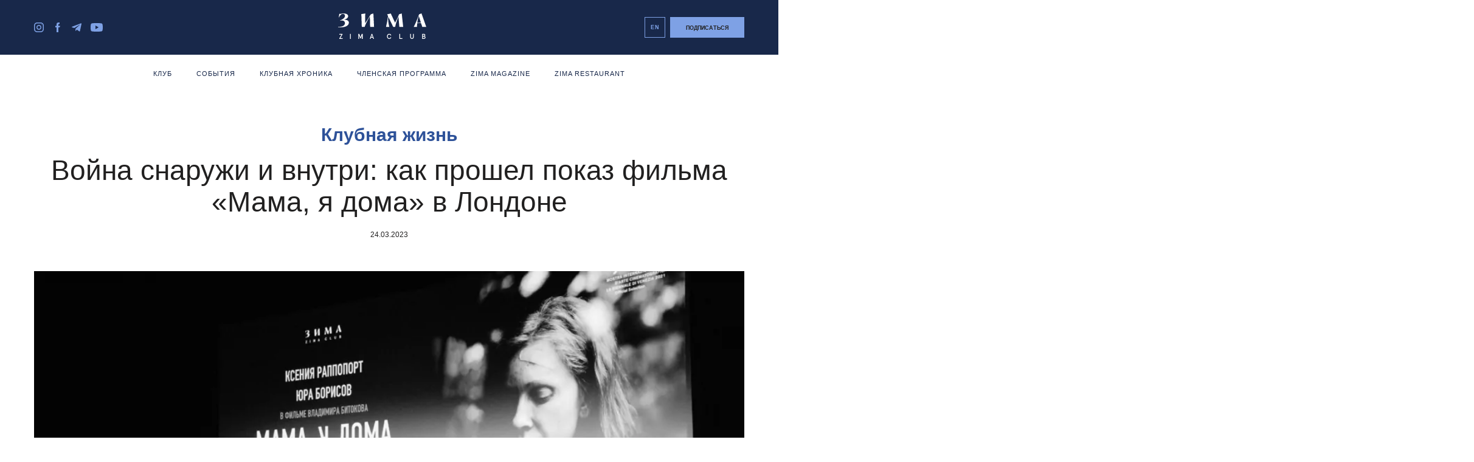

--- FILE ---
content_type: text/html; charset=UTF-8
request_url: https://zimamagazine.com/2023/03/vojna-snaruzhi-i-vnutri-kak-proshel-pokaz-filma-mama-ya-doma-v-londone/
body_size: 18913
content:
<!DOCTYPE html>
<html lang="ru" class="page">
   <head>
      <meta name="yandex-verification" content="aefee572f90e5999" />
 <title>Война снаружи и внутри: как прошел показ фильма «Мама, я дома» в Лондоне - ZIMA Magazine</title>
  <link rel="manifest" href="/manifest.json">
  <link rel="prefetch" href="/manifest.json">


  <meta name="viewport" content="width=device-width, initial-scale=1.0, minimum-scale=1.0, maximum-scale=1.0, user-scalable=no">
  <meta name='robots' content='index, follow, max-image-preview:large, max-snippet:-1, max-video-preview:-1' />
<link rel="alternate" hreflang="ru-ru" href="https://zimamagazine.com/2023/03/vojna-snaruzhi-i-vnutri-kak-proshel-pokaz-filma-mama-ya-doma-v-londone/" />
<link rel="alternate" hreflang="x-default" href="https://zimamagazine.com/2023/03/vojna-snaruzhi-i-vnutri-kak-proshel-pokaz-filma-mama-ya-doma-v-londone/" />

	<!-- This site is optimized with the Yoast SEO plugin v22.5 - https://yoast.com/wordpress/plugins/seo/ -->
	<meta name="description" content="В четверг, 23 марта, четырехкратный номинант на премию «Оскар» и лауреат «Золотого глобуса», продюсер Александр Роднянский представил в лондонском кинотеатре Curzon Soho антивоенный фильм молодого режиссера Владимира Битокова «Мама, я дома». Рассказываем, как прошел кинопоказ." />
	<link rel="canonical" href="https://zimamagazine.com/2023/03/vojna-snaruzhi-i-vnutri-kak-proshel-pokaz-filma-mama-ya-doma-v-londone/" />
	<meta property="og:locale" content="ru_RU" />
	<meta property="og:type" content="article" />
	<meta property="og:title" content="Война снаружи и внутри: как прошел показ фильма «Мама, я дома» в Лондоне - ZIMA Magazine" />
	<meta property="og:description" content="В четверг, 23 марта, четырехкратный номинант на премию «Оскар» и лауреат «Золотого глобуса», продюсер Александр Роднянский представил в лондонском кинотеатре Curzon Soho антивоенный фильм молодого режиссера Владимира Битокова «Мама, я дома». Рассказываем, как прошел кинопоказ." />
	<meta property="og:url" content="https://zimamagazine.com/2023/03/vojna-snaruzhi-i-vnutri-kak-proshel-pokaz-filma-mama-ya-doma-v-londone/" />
	<meta property="og:site_name" content="ZIMA Magazine" />
	<meta property="article:published_time" content="2023-03-24T14:15:59+00:00" />
	<meta property="article:modified_time" content="2023-03-24T14:16:05+00:00" />
	<meta property="og:image" content="https://zimamagazine.com/wp-content/uploads/2023/03/IMG_5117-1024x683.jpg" />
	<meta property="og:image:width" content="1024" />
	<meta property="og:image:height" content="683" />
	<meta property="og:image:type" content="image/jpeg" />
	<meta name="author" content="Дарья Кизенкова" />
	<script type="application/ld+json" class="yoast-schema-graph">{"@context":"https://schema.org","@graph":[{"@type":"WebPage","@id":"https://zimamagazine.com/2023/03/vojna-snaruzhi-i-vnutri-kak-proshel-pokaz-filma-mama-ya-doma-v-londone/","url":"https://zimamagazine.com/2023/03/vojna-snaruzhi-i-vnutri-kak-proshel-pokaz-filma-mama-ya-doma-v-londone/","name":"Война снаружи и внутри: как прошел показ фильма «Мама, я дома» в Лондоне - ZIMA Magazine","isPartOf":{"@id":"https://zimamagazine.com/#website"},"primaryImageOfPage":{"@id":"https://zimamagazine.com/2023/03/vojna-snaruzhi-i-vnutri-kak-proshel-pokaz-filma-mama-ya-doma-v-londone/#primaryimage"},"image":{"@id":"https://zimamagazine.com/2023/03/vojna-snaruzhi-i-vnutri-kak-proshel-pokaz-filma-mama-ya-doma-v-londone/#primaryimage"},"thumbnailUrl":"https://zimamagazine.com/wp-content/uploads/2023/03/IMG_5117-scaled.jpg","datePublished":"2023-03-24T14:15:59+00:00","dateModified":"2023-03-24T14:16:05+00:00","author":{"@id":"https://zimamagazine.com/#/schema/person/a8974767776701867a1fe0d9ec1903f5"},"description":"В четверг, 23 марта, четырехкратный номинант на премию «Оскар» и лауреат «Золотого глобуса», продюсер Александр Роднянский представил в лондонском кинотеатре Curzon Soho антивоенный фильм молодого режиссера Владимира Битокова «Мама, я дома». Рассказываем, как прошел кинопоказ.","breadcrumb":{"@id":"https://zimamagazine.com/2023/03/vojna-snaruzhi-i-vnutri-kak-proshel-pokaz-filma-mama-ya-doma-v-londone/#breadcrumb"},"inLanguage":"ru-RU","potentialAction":[{"@type":"ReadAction","target":["https://zimamagazine.com/2023/03/vojna-snaruzhi-i-vnutri-kak-proshel-pokaz-filma-mama-ya-doma-v-londone/"]}]},{"@type":"ImageObject","inLanguage":"ru-RU","@id":"https://zimamagazine.com/2023/03/vojna-snaruzhi-i-vnutri-kak-proshel-pokaz-filma-mama-ya-doma-v-londone/#primaryimage","url":"https://zimamagazine.com/wp-content/uploads/2023/03/IMG_5117-scaled.jpg","contentUrl":"https://zimamagazine.com/wp-content/uploads/2023/03/IMG_5117-scaled.jpg","width":2560,"height":1707},{"@type":"BreadcrumbList","@id":"https://zimamagazine.com/2023/03/vojna-snaruzhi-i-vnutri-kak-proshel-pokaz-filma-mama-ya-doma-v-londone/#breadcrumb","itemListElement":[{"@type":"ListItem","position":1,"name":"Главная страница","item":"https://zimamagazine.com/"},{"@type":"ListItem","position":2,"name":"КУЛЬТУРА","item":"https://zimamagazine.com/category/culture/"},{"@type":"ListItem","position":3,"name":"События","item":"https://zimamagazine.com/category/culture/events/"},{"@type":"ListItem","position":4,"name":"Война снаружи и внутри: как прошел показ фильма «Мама, я дома» в Лондоне"}]},{"@type":"WebSite","@id":"https://zimamagazine.com/#website","url":"https://zimamagazine.com/","name":"ZIMA Magazine","description":"Ведущее медиа на русском языке о жизни в Великобритании","potentialAction":[{"@type":"SearchAction","target":{"@type":"EntryPoint","urlTemplate":"https://zimamagazine.com/?s={search_term_string}"},"query-input":"required name=search_term_string"}],"inLanguage":"ru-RU"},{"@type":"Person","@id":"https://zimamagazine.com/#/schema/person/a8974767776701867a1fe0d9ec1903f5","name":"Дарья Кизенкова","image":{"@type":"ImageObject","inLanguage":"ru-RU","@id":"https://zimamagazine.com/#/schema/person/image/","url":"https://secure.gravatar.com/avatar/420197b2e723cc0a773d6eba551d9877?s=96&d=mm&r=g","contentUrl":"https://secure.gravatar.com/avatar/420197b2e723cc0a773d6eba551d9877?s=96&d=mm&r=g","caption":"Дарья Кизенкова"},"url":"https://zimamagazine.com/author/daria-kizenkova/"}]}</script>
	<!-- / Yoast SEO plugin. -->


<link rel="amphtml" href="https://zimamagazine.com/2023/03/vojna-snaruzhi-i-vnutri-kak-proshel-pokaz-filma-mama-ya-doma-v-londone/amp/" /><meta name="generator" content="AMP for WP 1.0.94"/><link rel="alternate" type="application/rss+xml" title="ZIMA Magazine &raquo; Лента комментариев к &laquo;Война снаружи и внутри: как прошел показ фильма «Мама, я дома» в Лондоне&raquo;" href="https://zimamagazine.com/2023/03/vojna-snaruzhi-i-vnutri-kak-proshel-pokaz-filma-mama-ya-doma-v-londone/feed/" />
<meta property="og:image" content="https://zimamagazine.com/wp-content/uploads/previews/fd019b5a21e074f8754ded796e2447b6-original-IMG_5117-scaled.jpg"/><link rel="apple-touch-icon" sizes="180x180" href="/apple-touch-icon.png"><link rel="icon" type="image/png" sizes="32x32" href="/favicon-32x32.png"><link rel="icon" type="image/png" sizes="16x16" href="/favicon-16x16.png"><link rel="manifest" href="/site.webmanifest"><link rel="mask-icon" href="/safari-pinned-tab.svg" color="#5bbad5"><meta name="msapplication-TileColor" content="#da532c"><meta name="theme-color" content="#ffffff">
		<style type="text/css">
			.mistape-test, .mistape_mistake_inner {color: #18284a !important;}
			#mistape_dialog h2::before, #mistape_dialog .mistape_action, .mistape-letter-back {background-color: #18284a !important; }
			#mistape_reported_text:before, #mistape_reported_text:after {border-color: #18284a !important;}
            .mistape-letter-front .front-left {border-left-color: #18284a !important;}
            .mistape-letter-front .front-right {border-right-color: #18284a !important;}
            .mistape-letter-front .front-bottom, .mistape-letter-back > .mistape-letter-back-top, .mistape-letter-top {border-bottom-color: #18284a !important;}
            .mistape-logo svg {fill: #18284a !important;}
		</style>
		<style id='safe-svg-svg-icon-style-inline-css' type='text/css'>
.safe-svg-cover{text-align:center}.safe-svg-cover .safe-svg-inside{display:inline-block;max-width:100%}.safe-svg-cover svg{height:100%;max-height:100%;max-width:100%;width:100%}

</style>
<style id='classic-theme-styles-inline-css' type='text/css'>
/*! This file is auto-generated */
.wp-block-button__link{color:#fff;background-color:#32373c;border-radius:9999px;box-shadow:none;text-decoration:none;padding:calc(.667em + 2px) calc(1.333em + 2px);font-size:1.125em}.wp-block-file__button{background:#32373c;color:#fff;text-decoration:none}
</style>
<style id='global-styles-inline-css' type='text/css'>
body{--wp--preset--color--black: #000000;--wp--preset--color--cyan-bluish-gray: #abb8c3;--wp--preset--color--white: #ffffff;--wp--preset--color--pale-pink: #f78da7;--wp--preset--color--vivid-red: #cf2e2e;--wp--preset--color--luminous-vivid-orange: #ff6900;--wp--preset--color--luminous-vivid-amber: #fcb900;--wp--preset--color--light-green-cyan: #7bdcb5;--wp--preset--color--vivid-green-cyan: #00d084;--wp--preset--color--pale-cyan-blue: #8ed1fc;--wp--preset--color--vivid-cyan-blue: #0693e3;--wp--preset--color--vivid-purple: #9b51e0;--wp--preset--gradient--vivid-cyan-blue-to-vivid-purple: linear-gradient(135deg,rgba(6,147,227,1) 0%,rgb(155,81,224) 100%);--wp--preset--gradient--light-green-cyan-to-vivid-green-cyan: linear-gradient(135deg,rgb(122,220,180) 0%,rgb(0,208,130) 100%);--wp--preset--gradient--luminous-vivid-amber-to-luminous-vivid-orange: linear-gradient(135deg,rgba(252,185,0,1) 0%,rgba(255,105,0,1) 100%);--wp--preset--gradient--luminous-vivid-orange-to-vivid-red: linear-gradient(135deg,rgba(255,105,0,1) 0%,rgb(207,46,46) 100%);--wp--preset--gradient--very-light-gray-to-cyan-bluish-gray: linear-gradient(135deg,rgb(238,238,238) 0%,rgb(169,184,195) 100%);--wp--preset--gradient--cool-to-warm-spectrum: linear-gradient(135deg,rgb(74,234,220) 0%,rgb(151,120,209) 20%,rgb(207,42,186) 40%,rgb(238,44,130) 60%,rgb(251,105,98) 80%,rgb(254,248,76) 100%);--wp--preset--gradient--blush-light-purple: linear-gradient(135deg,rgb(255,206,236) 0%,rgb(152,150,240) 100%);--wp--preset--gradient--blush-bordeaux: linear-gradient(135deg,rgb(254,205,165) 0%,rgb(254,45,45) 50%,rgb(107,0,62) 100%);--wp--preset--gradient--luminous-dusk: linear-gradient(135deg,rgb(255,203,112) 0%,rgb(199,81,192) 50%,rgb(65,88,208) 100%);--wp--preset--gradient--pale-ocean: linear-gradient(135deg,rgb(255,245,203) 0%,rgb(182,227,212) 50%,rgb(51,167,181) 100%);--wp--preset--gradient--electric-grass: linear-gradient(135deg,rgb(202,248,128) 0%,rgb(113,206,126) 100%);--wp--preset--gradient--midnight: linear-gradient(135deg,rgb(2,3,129) 0%,rgb(40,116,252) 100%);--wp--preset--font-size--small: 13px;--wp--preset--font-size--medium: 20px;--wp--preset--font-size--large: 36px;--wp--preset--font-size--x-large: 42px;--wp--preset--spacing--20: 0.44rem;--wp--preset--spacing--30: 0.67rem;--wp--preset--spacing--40: 1rem;--wp--preset--spacing--50: 1.5rem;--wp--preset--spacing--60: 2.25rem;--wp--preset--spacing--70: 3.38rem;--wp--preset--spacing--80: 5.06rem;--wp--preset--shadow--natural: 6px 6px 9px rgba(0, 0, 0, 0.2);--wp--preset--shadow--deep: 12px 12px 50px rgba(0, 0, 0, 0.4);--wp--preset--shadow--sharp: 6px 6px 0px rgba(0, 0, 0, 0.2);--wp--preset--shadow--outlined: 6px 6px 0px -3px rgba(255, 255, 255, 1), 6px 6px rgba(0, 0, 0, 1);--wp--preset--shadow--crisp: 6px 6px 0px rgba(0, 0, 0, 1);}:where(.is-layout-flex){gap: 0.5em;}:where(.is-layout-grid){gap: 0.5em;}body .is-layout-flow > .alignleft{float: left;margin-inline-start: 0;margin-inline-end: 2em;}body .is-layout-flow > .alignright{float: right;margin-inline-start: 2em;margin-inline-end: 0;}body .is-layout-flow > .aligncenter{margin-left: auto !important;margin-right: auto !important;}body .is-layout-constrained > .alignleft{float: left;margin-inline-start: 0;margin-inline-end: 2em;}body .is-layout-constrained > .alignright{float: right;margin-inline-start: 2em;margin-inline-end: 0;}body .is-layout-constrained > .aligncenter{margin-left: auto !important;margin-right: auto !important;}body .is-layout-constrained > :where(:not(.alignleft):not(.alignright):not(.alignfull)){max-width: var(--wp--style--global--content-size);margin-left: auto !important;margin-right: auto !important;}body .is-layout-constrained > .alignwide{max-width: var(--wp--style--global--wide-size);}body .is-layout-flex{display: flex;}body .is-layout-flex{flex-wrap: wrap;align-items: center;}body .is-layout-flex > *{margin: 0;}body .is-layout-grid{display: grid;}body .is-layout-grid > *{margin: 0;}:where(.wp-block-columns.is-layout-flex){gap: 2em;}:where(.wp-block-columns.is-layout-grid){gap: 2em;}:where(.wp-block-post-template.is-layout-flex){gap: 1.25em;}:where(.wp-block-post-template.is-layout-grid){gap: 1.25em;}.has-black-color{color: var(--wp--preset--color--black) !important;}.has-cyan-bluish-gray-color{color: var(--wp--preset--color--cyan-bluish-gray) !important;}.has-white-color{color: var(--wp--preset--color--white) !important;}.has-pale-pink-color{color: var(--wp--preset--color--pale-pink) !important;}.has-vivid-red-color{color: var(--wp--preset--color--vivid-red) !important;}.has-luminous-vivid-orange-color{color: var(--wp--preset--color--luminous-vivid-orange) !important;}.has-luminous-vivid-amber-color{color: var(--wp--preset--color--luminous-vivid-amber) !important;}.has-light-green-cyan-color{color: var(--wp--preset--color--light-green-cyan) !important;}.has-vivid-green-cyan-color{color: var(--wp--preset--color--vivid-green-cyan) !important;}.has-pale-cyan-blue-color{color: var(--wp--preset--color--pale-cyan-blue) !important;}.has-vivid-cyan-blue-color{color: var(--wp--preset--color--vivid-cyan-blue) !important;}.has-vivid-purple-color{color: var(--wp--preset--color--vivid-purple) !important;}.has-black-background-color{background-color: var(--wp--preset--color--black) !important;}.has-cyan-bluish-gray-background-color{background-color: var(--wp--preset--color--cyan-bluish-gray) !important;}.has-white-background-color{background-color: var(--wp--preset--color--white) !important;}.has-pale-pink-background-color{background-color: var(--wp--preset--color--pale-pink) !important;}.has-vivid-red-background-color{background-color: var(--wp--preset--color--vivid-red) !important;}.has-luminous-vivid-orange-background-color{background-color: var(--wp--preset--color--luminous-vivid-orange) !important;}.has-luminous-vivid-amber-background-color{background-color: var(--wp--preset--color--luminous-vivid-amber) !important;}.has-light-green-cyan-background-color{background-color: var(--wp--preset--color--light-green-cyan) !important;}.has-vivid-green-cyan-background-color{background-color: var(--wp--preset--color--vivid-green-cyan) !important;}.has-pale-cyan-blue-background-color{background-color: var(--wp--preset--color--pale-cyan-blue) !important;}.has-vivid-cyan-blue-background-color{background-color: var(--wp--preset--color--vivid-cyan-blue) !important;}.has-vivid-purple-background-color{background-color: var(--wp--preset--color--vivid-purple) !important;}.has-black-border-color{border-color: var(--wp--preset--color--black) !important;}.has-cyan-bluish-gray-border-color{border-color: var(--wp--preset--color--cyan-bluish-gray) !important;}.has-white-border-color{border-color: var(--wp--preset--color--white) !important;}.has-pale-pink-border-color{border-color: var(--wp--preset--color--pale-pink) !important;}.has-vivid-red-border-color{border-color: var(--wp--preset--color--vivid-red) !important;}.has-luminous-vivid-orange-border-color{border-color: var(--wp--preset--color--luminous-vivid-orange) !important;}.has-luminous-vivid-amber-border-color{border-color: var(--wp--preset--color--luminous-vivid-amber) !important;}.has-light-green-cyan-border-color{border-color: var(--wp--preset--color--light-green-cyan) !important;}.has-vivid-green-cyan-border-color{border-color: var(--wp--preset--color--vivid-green-cyan) !important;}.has-pale-cyan-blue-border-color{border-color: var(--wp--preset--color--pale-cyan-blue) !important;}.has-vivid-cyan-blue-border-color{border-color: var(--wp--preset--color--vivid-cyan-blue) !important;}.has-vivid-purple-border-color{border-color: var(--wp--preset--color--vivid-purple) !important;}.has-vivid-cyan-blue-to-vivid-purple-gradient-background{background: var(--wp--preset--gradient--vivid-cyan-blue-to-vivid-purple) !important;}.has-light-green-cyan-to-vivid-green-cyan-gradient-background{background: var(--wp--preset--gradient--light-green-cyan-to-vivid-green-cyan) !important;}.has-luminous-vivid-amber-to-luminous-vivid-orange-gradient-background{background: var(--wp--preset--gradient--luminous-vivid-amber-to-luminous-vivid-orange) !important;}.has-luminous-vivid-orange-to-vivid-red-gradient-background{background: var(--wp--preset--gradient--luminous-vivid-orange-to-vivid-red) !important;}.has-very-light-gray-to-cyan-bluish-gray-gradient-background{background: var(--wp--preset--gradient--very-light-gray-to-cyan-bluish-gray) !important;}.has-cool-to-warm-spectrum-gradient-background{background: var(--wp--preset--gradient--cool-to-warm-spectrum) !important;}.has-blush-light-purple-gradient-background{background: var(--wp--preset--gradient--blush-light-purple) !important;}.has-blush-bordeaux-gradient-background{background: var(--wp--preset--gradient--blush-bordeaux) !important;}.has-luminous-dusk-gradient-background{background: var(--wp--preset--gradient--luminous-dusk) !important;}.has-pale-ocean-gradient-background{background: var(--wp--preset--gradient--pale-ocean) !important;}.has-electric-grass-gradient-background{background: var(--wp--preset--gradient--electric-grass) !important;}.has-midnight-gradient-background{background: var(--wp--preset--gradient--midnight) !important;}.has-small-font-size{font-size: var(--wp--preset--font-size--small) !important;}.has-medium-font-size{font-size: var(--wp--preset--font-size--medium) !important;}.has-large-font-size{font-size: var(--wp--preset--font-size--large) !important;}.has-x-large-font-size{font-size: var(--wp--preset--font-size--x-large) !important;}
.wp-block-navigation a:where(:not(.wp-element-button)){color: inherit;}
:where(.wp-block-post-template.is-layout-flex){gap: 1.25em;}:where(.wp-block-post-template.is-layout-grid){gap: 1.25em;}
:where(.wp-block-columns.is-layout-flex){gap: 2em;}:where(.wp-block-columns.is-layout-grid){gap: 2em;}
.wp-block-pullquote{font-size: 1.5em;line-height: 1.6;}
</style>
<link rel='stylesheet' id='wpo_min-header-0-css' href='https://zimamagazine.com/wp-content/cache/wpo-minify/1768872275/assets/wpo-minify-header-37ca3af4.min.css' type='text/css' media='all' />
<script type="text/javascript" id="wpo_min-header-0-js-extra">
/* <![CDATA[ */
var wpml_cookies = {"wp-wpml_current_language":{"value":"ru","expires":1,"path":"\/"}};
var wpml_cookies = {"wp-wpml_current_language":{"value":"ru","expires":1,"path":"\/"}};
/* ]]> */
</script>
<script type="text/javascript" src="https://zimamagazine.com/wp-content/cache/wpo-minify/1768872275/assets/wpo-minify-header-392b058f.min.js" id="wpo_min-header-0-js" defer="defer" data-wp-strategy="defer"></script>
<script type="text/javascript" id="wpo_min-header-1-js-extra">
/* <![CDATA[ */
var localize = {"loading":"\u0437\u0430\u0433\u0440\u0443\u0437\u043a\u0430...","loadmore":"\u0437\u0430\u0433\u0440\u0443\u0437\u0438\u0442\u044c \u0435\u0449\u0451","ajaxurl":"https:\/\/zimamagazine.com\/wp-admin\/admin-ajax.php"};
/* ]]> */
</script>
<script type="text/javascript" src="https://zimamagazine.com/wp-content/cache/wpo-minify/1768872275/assets/wpo-minify-header-58922449.min.js" id="wpo_min-header-1-js"></script>
<meta name="generator" content="WPML ver:4.6.10 stt:1,47;" />
<link rel="icon" href="https://zimamagazine.com/wp-content/uploads/2022/10/cropped-zima_icon_circle_blue_new_512x512-32x32.png" sizes="32x32" />
<link rel="icon" href="https://zimamagazine.com/wp-content/uploads/2022/10/cropped-zima_icon_circle_blue_new_512x512-192x192.png" sizes="192x192" />
<link rel="apple-touch-icon" href="https://zimamagazine.com/wp-content/uploads/2022/10/cropped-zima_icon_circle_blue_new_512x512-180x180.png" />
<meta name="msapplication-TileImage" content="https://zimamagazine.com/wp-content/uploads/2022/10/cropped-zima_icon_circle_blue_new_512x512-270x270.png" />
		<!-- Facebook Pixel Code -->
		<script>
			var aepc_pixel = {"pixel_id":"238480104108244","user":{},"enable_advanced_events":"yes","fire_delay":"0"},
				aepc_pixel_args = [],
				aepc_extend_args = function( args ) {
					if ( typeof args === 'undefined' ) {
						args = {};
					}

					for(var key in aepc_pixel_args)
						args[key] = aepc_pixel_args[key];

					return args;
				};

			// Extend args
			if ( 'yes' === aepc_pixel.enable_advanced_events ) {
				aepc_pixel_args.userAgent = navigator.userAgent;
				aepc_pixel_args.language = navigator.language;

				if ( document.referrer.indexOf( document.domain ) < 0 ) {
					aepc_pixel_args.referrer = document.referrer;
				}
			}
		</script>
		<script>
						!function(f,b,e,v,n,t,s){if(f.fbq)return;n=f.fbq=function(){n.callMethod?
				n.callMethod.apply(n,arguments):n.queue.push(arguments)};if(!f._fbq)f._fbq=n;
				n.push=n;n.loaded=!0;n.version='2.0';n.agent='dvpixelcaffeinewordpress';n.queue=[];t=b.createElement(e);t.async=!0;
				t.src=v;s=b.getElementsByTagName(e)[0];s.parentNode.insertBefore(t,s)}(window,
				document,'script','https://connect.facebook.net/en_US/fbevents.js');
			
						fbq('init', aepc_pixel.pixel_id, aepc_pixel.user);

						setTimeout( function() {
				fbq('track', "PageView", aepc_pixel_args);
			}, aepc_pixel.fire_delay * 1000 );
					</script>
				<noscript><img height="1" width="1" style="display:none"
		               src="https://www.facebook.com/tr?id=238480104108244&ev=PageView&noscript=1"
			/></noscript>
				<!-- End Facebook Pixel Code -->
				<style type="text/css" id="wp-custom-css">
			input#EMBED_FORM_EMAIL_LABEL::placeholder {
    color: #fff;
}

@media (max-width: 750px) {
.subscription-follow__title_new {
    font-size: 10vw;
    margin-bottom: 29px;
	}}

.subscription-follow__title_new {
    font-family: Bluu Zima;
}

@media (min-width: 751px) {
.subscription-follow__title_new {
    font-size: 26px;
    margin-bottom: 29px;
	}}
/* Контейнер меню */
#menu-osnovnoe-menju {
  position: relative;
}
#menu-osnovnoe-menju li {
	position: relative;
}

/* Скрываем вложенные пункты */
#menu-osnovnoe-menju li ul {
  display: none;
  position: absolute;
  top: 100%;     /* сразу под родительским пунктом */
  left: 0;       /* выравнивается по левому краю самого пункта li */
  background: #fff;
  list-style: none;
  margin: 0;
  padding: 0;
  min-width: 200px;
  border: 1px solid #ddd;
  z-index: 9999;
}


/* Показываем при наведении */
#menu-osnovnoe-menju li:hover > ul {
  display: block;
}

/* Стили подменю */
#menu-osnovnoe-menju li ul li {
  padding: 8px;
}

#menu-osnovnoe-menju li ul li a {
  display: block;
  text-decoration: none;
  color: #333;
line-height: 1.3; /* уменьшили межстрочный интервал */
  padding: 5px 10px; /* можно ещё уменьшить вертикальные отступы */
}

#menu-osnovnoe-menju li ul li a:hover {
  background: #f5f5f5;
}
.nl_older_magazines {
    display: none !important;
}
.heading .h2 {
    color: #17294D !important; /* ZIMA BLUE */
}
.nl_inside_circle {
    background-color: #2E5299 !important; /* ZIMA Background Blue */
    color: #fff !important; /* цифра останется белой */
}
/* меняем фон у блока с акцией (раньше был жёлтый) */
.nl_promo {
    background: #F2F6FF !important; /* ZIMA Snow White */
}
/* кнопка "Заказать" — меняем цвет на ZIMA Blue */
a.nl_orange_button {
    background-color: #2E5299 !important;
    border-color: #2E5299 !important;
    color: #fff !important; /* текст белый для контраста */
}
		</style>
		<script type="application/ld+json">
        {
            "@context": "http://schema.org",
            "@type": "Organization",
            "name": "ZIMA MAGAZINE",
            "logo": "https://zimamagazine.com/wp-content/themes/zima/assets/images/png/social/default-share-image.png",
            "url": "https://zimamagazine.com",
            "sameAs": [
                "https://www.instagram.com/Zima_magazine" ,
                "https://www.facebook.com/ZIMAmagazine" ,
                "https://t.me/zimamagazine"
            ]
        }
    </script>

    <script type="application/ld+json">
    {
      "@context": "https://schema.org",
      "@type": "WebSite",
      "url": "https://zimamagazine.com/",
      "potentialAction": {
        "@type": "SearchAction",
        "target": "https://zimamagazine.com/?s={search_term_string}",
        "query-input": "required name=search_term_string"
      }
    }
    </script>
<!-- Google Tag Manager -->
<script>(function(w,d,s,l,i){w[l]=w[l]||[];w[l].push({'gtm.start':
new Date().getTime(),event:'gtm.js'});var f=d.getElementsByTagName(s)[0],
j=d.createElement(s),dl=l!='dataLayer'?'&l='+l:'';j.async=true;j.src=
'https://www.googletagmanager.com/gtm.js?id='+i+dl;f.parentNode.insertBefore(j,f);
})(window,document,'script','dataLayer','GTM-P887KJVT');</script>
<!-- End Google Tag Manager -->

  <link rel="stylesheet" href="https://zimamagazine.com/wp-content/themes/zimastaging/css/build2.css?v=1768907597">
      <link rel="preload" href="/wp-content/themes/zimatheme/fonts/Apercu_ProRegular.woff2" as="font" type="font/woff2" crossorigin>
      <link rel="preload" href="/wp-content/themes/zimatheme/fonts/Apercu_ProMedium.woff2" as="font" type="font/woff2" crossorigin>
      <link rel="preload" href="/wp-content/themes/zimatheme/fonts/Apercu_ProLight.woff2" as="font" type="font/woff2" crossorigin>
      <link rel="preload" href="/wp-content/themes/zimatheme/fonts/Apercu_ProBold.woff2" as="font" type="font/woff2" crossorigin>
      <link rel="preload" href="/wp-content/themes/zimatheme/fonts/PTSerifRegular.woff2" as="font" type="font/woff2" crossorigin>
      <link rel="preload" href="/wp-content/themes/zimatheme/fonts/PTSerifItalic.woff2" as="font" type="font/woff2" crossorigin>
      <!-- <link rel="stylesheet" href="/wp-content/themes/zimatheme/css/vendor.css"> -->
      <link rel="stylesheet" href="/wp-content/themes/zimastaging/css/main.css?v=0001768907597">
	  <link rel="stylesheet" href="/wp-content/themes/zimatheme/fonts/fonts.css">
      <script defer="defer" src="/wp-content/themes/zimatheme/js/main2.js"></script>
	  <script src="https://cdn.jsdelivr.net/npm/jquery@3.5.1/dist/jquery.min.js"></script>
<script src="https://cdn.jsdelivr.net/gh/fancyapps/fancybox@3.5.7/dist/jquery.fancybox.min.js"></script>
<link rel="stylesheet" href="https://cdn.jsdelivr.net/gh/fancyapps/fancybox@3.5.7/dist/jquery.fancybox.min.css">

<!-- Splide Slider -->
<link rel="stylesheet" href="https://cdn.jsdelivr.net/npm/@splidejs/splide@4.1.4/dist/css/splide.min.css">
<script src="https://cdn.jsdelivr.net/npm/@splidejs/splide@4.1.4/dist/js/splide.min.js"></script>

   </head>
   <body class="post-template-default single single-post postid-168253 single-format-standard page__body">
   <div class="site-container">
         <header class="header">
            <div class="container">
               <div class="header__wrapper">
                  <button class="btn-reset burger" aria-label="Открыть меню" aria-expanded="false" data-burger><span class="burger__line"></span></button>
                  <nav class="nav" data-menu data-da="nav__mobile,1,1100">
				  <ul id="menu-zima-top" class="nav__list"><li class="nav__item"><a href="https://zimamagazine.com/dobro-pozhalovat-v-klub-zima/" class="nav__link">Клуб</a></li>
<li class="nav__item"><a href="https://zimamagazine.com/klub-zima-programma/" class="nav__link">События</a></li>
<li class="nav__item"><a href="/zima-klubnaya-zhizn/" class="nav__link">Клубная хроника</a></li>
<li class="nav__item"><a href="https://zimamagazine.com/zima-club-membership/" class="nav__link">Членская программа</a></li>
<li class="nav__item"><a href="https://zimamagazine.com/" class="nav__link">ZIMA Magazine</a></li>
<li class="nav__item"><a href="https://www.zima.restaurant/" class="nav__link">ZIMA Restaurant</a></li>
</ul>                     
                  </nav>

                   <div class="header-links">

                           <ul class="header-top__socials">
                               <li class="header-top__social"><a href="https://www.instagram.com/Zima_magazine/" target="_blank">
                                       <svg width="16" height="16" viewBox="0 0 16 16" fill="none"><path d="M11 0H5.00001C2.239 0 0 2.239 0 5.00001V11C0 13.761 2.239 16 5.00001 16H11C13.761 16 16 13.761 16 11V5.00001C16 2.239 13.761 0 11 0ZM14.5 11C14.5 12.93 12.93 14.5 11 14.5H5.00001C3.07 14.5 1.5 12.93 1.5 11V5.00001C1.5 3.07 3.07 1.5 5.00001 1.5H11C12.93 1.5 14.5 3.07 14.5 5.00001V11Z" fill="white"/>
                                           <path d="M8.00001 4C5.791 4 4 5.791 4 8.00001C4 10.209 5.791 12 8.00001 12C10.209 12 12 10.209 12 8.00001C12 5.791 10.209 4 8.00001 4ZM8.00001 10.5C6.622 10.5 5.5 9.37801 5.5 8.00001C5.5 6.621 6.622 5.5 8.00001 5.5C9.37801 5.5 10.5 6.621 10.5 8.00001C10.5 9.37801 9.37801 10.5 8.00001 10.5Z" fill="white"/>
                                           <path d="M12.2986 4.23299C12.593 4.23299 12.8316 3.99436 12.8316 3.69999C12.8316 3.40562 12.593 3.16699 12.2986 3.16699C12.0043 3.16699 11.7656 3.40562 11.7656 3.69999C11.7656 3.99436 12.0043 4.23299 12.2986 4.23299Z" fill="white"/>
                                       </svg></a></li>
                               <li class="header-top__social"><a href="https://www.facebook.com/ZIMAmagazine/" target="_blank">
                                       <svg width="16" height="16" viewBox="0 0 16 16" fill="none"><path d="M9.00001 5.50001V3.50001C9.00001 2.948 9.44801 2.5 10 2.5H11V0H9.00001C7.343 0 6 1.343 6 3V5.50001H4V8.00001H6V16H9.00001V8.00001H11L12 5.50001H9.00001Z" fill="white"/></svg></a></li>
                               <li class="header-top__social"><a href="https://t.me/zimamagazine" target="_blank">
                                                                              <svg width="16" height="16" viewBox="0 0 16 16" fill="none">
                                           <path d="M6.27813 10.1206L6.01346 13.8433C6.39213 13.8433 6.55613 13.6806 6.7528 13.4853L8.52813 11.7886L12.2068 14.4826C12.8815 14.8586 13.3568 14.6606 13.5388 13.862L15.9535 2.54728L15.9541 2.54661C16.1681 1.54928 15.5935 1.15928 14.9361 1.40394L0.742786 6.83795C-0.225882 7.21395 -0.211215 7.75395 0.578119 7.99862L4.20679 9.12729L12.6355 3.85328C13.0321 3.59062 13.3928 3.73595 13.0961 3.99862L6.27813 10.1206Z" fill="white"/>
                                       </svg>
                                   </a></li>
                               <li class="header-top__social"><a href="https://www.youtube.com/channel/UC1xOS7jTc9lrriBL-Nr-bgQ" target="_blank">
                                       <svg width="20" height="14" viewBox="0 0 20 14" fill="none"><path d="M19.5881 2.19059C19.3574 1.33412 18.682 0.658824 17.8253 0.428235C16.2602 0 9.99996 0 9.99996 0C9.99996 0 3.73969 0 2.17462 0.411765C1.33443 0.642353 0.642501 1.33412 0.41186 2.19059C0 3.75529 0 7 0 7C0 7 0 10.2612 0.41186 11.8094C0.642501 12.6659 1.31795 13.3412 2.17462 13.5718C3.75616 14 9.99996 14 9.99996 14C9.99996 14 16.2602 14 17.8253 13.5882C18.682 13.3576 19.3574 12.6824 19.5881 11.8259C19.9999 10.2612 19.9999 7.01647 19.9999 7.01647C19.9999 7.01647 20.0164 3.75529 19.5881 2.19059Z" fill="white"/>
                                           <path class="empty" d="M13.2137 6.9996L8.00781 4.00195V9.99725L13.2137 6.9996Z" fill="#18284A"/>
                                       </svg></a></li>
                           </ul>

                   </div>

                 <a href="/dobro-pozhalovat-v-klub-zima/"> <img src="https://zimamagazine.com/wp-content/uploads/2022/04/zima-logo.svg" alt="" class="zima-logo"></a> <a href="https://zimamagazine.com/"><img src="https://zimamagazine.com/wp-content/uploads/2022/04/zima-mag.svg" alt="" class="zima-mag"></a>

                   <div class="header-btns"> <a href="https://zimamagazine.com/en/" class="lang-btn lang-btn--eng">EN</a>                       <a href="/podpiska-na-rassylku/" class="header-top__subscribe xmas"><span>подписаться</span>
                       </a></div>

               </div>
            </div>
            <div class="nav__desktop-wrapper">
               <div class="container">
                  <div class="nav__desktop-inner nav__desktop-border">
                     <div class="nav__mobile"></div>
                     <nav class="nav__desktop" style="margin:0 auto;">
					 <ul id="menu-zima-top-1" class="nav__desktop-list"><li class="nav__desktop-item"><a href="https://zimamagazine.com/dobro-pozhalovat-v-klub-zima/" class="nav__desktop-link">Клуб</a></li>
<li class="nav__desktop-item"><a href="https://zimamagazine.com/klub-zima-programma/" class="nav__desktop-link">События</a></li>
<li class="nav__desktop-item"><a href="/zima-klubnaya-zhizn/" class="nav__desktop-link">Клубная хроника</a></li>
<li class="nav__desktop-item"><a href="https://zimamagazine.com/zima-club-membership/" class="nav__desktop-link">Членская программа</a></li>
<li class="nav__desktop-item"><a href="https://zimamagazine.com/" class="nav__desktop-link">ZIMA Magazine</a></li>
<li class="nav__desktop-item"><a href="https://www.zima.restaurant/" class="nav__desktop-link">ZIMA Restaurant</a></li>
</ul>                        
                     </nav>
                     <!----div class="search__pc">
                        <button id="open" class="btn-reset">
                           <svg width="20" height="20" viewBox="0 0 20 20" fill="none" xmlns="http://www.w3.org/2000/svg">
                              <path d="M9.16667 15.8333C12.8486 15.8333 15.8333 12.8486 15.8333 9.16667C15.8333 5.48477 12.8486 2.5 9.16667 2.5C5.48477 2.5 2.5 5.48477 2.5 9.16667C2.5 12.8486 5.48477 15.8333 9.16667 15.8333Z" stroke="#18284A" stroke-width="2" stroke-linecap="round" stroke-linejoin="round"/>
                              <path d="M17.5 17.5L13.875 13.875" stroke="#18284A" stroke-width="2" stroke-linecap="round" stroke-linejoin="round"/>
                           </svg>
                        </button---->
                     </div>
                  </div>
				  
               </div>
            </div>
         </header>
		<script type="application/ld+json">
            {
            "@context": "http://schema.org",
              "@type": "Article",
              "headline": "Война снаружи и внутри: как прошел показ фильма «Мама, я дома» в Лондоне",
              "image": {
                 "@type": "ImageObject",
                 "url": "https://zimamagazine.com/wp-content/uploads/2023/03/IMG_5117-370x370.jpg",
                 "width": 370,
                 "height": 370              },
              "author": {
                "@type": "Person",
                "name": "Дарья Кизенкова"
                },
              "publisher": {
                "@type": "Organization",
                "name": "zimamagazine.com",
                "logo": {
                    "@type": "imageObject",
                    "url": "https://zimamagazine.com/wp-content/uploads/2017/12/Snimok-e-krana-2017-12-18-v-20.56.47.png",
                    "width": 151,
                    "height": 56
                    }
               },
              "datePublished": "2023-03-24",
              "dateModified": "2023-03-24",
              "mainEntityOfPage": {
                "@type": "WebPage",
                "@id": "https://zimamagazine.com/2023/03/vojna-snaruzhi-i-vnutri-kak-proshel-pokaz-filma-mama-ya-doma-v-londone/"
                }
            }
          </script>
         <main class="main">
            <article class="atricle__page">
               <div class="atricle__page-header">
                  <div class="container">
                    				                       <div class="article__category"><a href="/zima-klubnaya-zhizn/" class="article__category-link">Клубная жизнь</a></div>
                     <h1 class="article-page__title">Война снаружи и внутри: как прошел показ фильма «Мама, я дома» в Лондоне</h1>
                     <div class="article-page__date">24.03.2023</div>
                  </div>
               </div>
               <div class="atricle__page-content">
                  <div class="container">
                     <img style="width: 100%;" src="https://zimamagazine.com/wp-content/webp-express/webp-images/doc-root/wp-content/uploads/2023/03/IMG_5117-1024x683.jpg.webp" alt="" class="atricle__page-content-img">
                     <div class="atricle__page-content-description"><p>В четверг, 23 марта, четырехкратный номинант на премию «Оскар» и лауреат «Золотого глобуса», продюсер Александр Роднянский представил в лондонском кинотеатре Curzon Soho антивоенный фильм молодого режиссера Владимира Битокова «Мама, я дома». Рассказываем, как прошел кинопоказ.</p>
</div>
                     <div class="atricle__page-content-text article-paragraph">
                       
<p>Картина впервые увидела свет в 2021 году на Венецианском кинофестивале, а затем ее показали на «Кинотавре». При этом, в широкий прокат в России фильм так и не вышел (хотя появился в онлайн-кинотеатрах 25 февраля – на следующий день, после начала войны в Украине), а ее продюсер Александр Роднянский, будучи украинским гражданином, в октябре 2022 года был внесен Минюстом РФ в список иноагентов.</p>



<figure class="wp-block-image size-large"><img fetchpriority="high" decoding="async" width="1024" height="683" src="https://zimamagazine.com/wp-content/webp-express/webp-images/doc-root/wp-content/uploads/2023/03/IMG_5049-1024x683.jpg.webp" alt="" class="wp-image-168254" srcset="https://zimamagazine.com/wp-content/webp-express/webp-images/doc-root/wp-content/uploads/2023/03/IMG_5049-1024x683.jpg.webp 1024w,  https://zimamagazine.com/wp-content/webp-express/webp-images/doc-root/wp-content/uploads/2023/03/IMG_5049-600x400.jpg.webp 600w,  https://zimamagazine.com/wp-content/webp-express/webp-images/doc-root/wp-content/uploads/2023/03/IMG_5049-768x512.jpg.webp 768w,  https://zimamagazine.com/wp-content/webp-express/webp-images/doc-root/wp-content/uploads/2023/03/IMG_5049-1536x1024.jpg.webp 1536w,  https://zimamagazine.com/wp-content/webp-express/webp-images/doc-root/wp-content/uploads/2023/03/IMG_5049-2048x1365.jpg.webp 2048w" sizes="(max-width: 1024px) 100vw, 1024px" /></figure>



<p>В Лондон Роднянский прилетел специально для того, чтобы представить фильм «Мама, я дома» и рассказать о нем – впервые в Великобритании. Режиссером картины, которую собрались посмотреть двести пятьдесят человек в кинотеатре Curzon Soho, стал молодой выпускник сокуровской мастерской Владимир Битоков – это его вторая большая киноработа. На экране он рассказал историю матери, которая отчаянно пытается найти погибшего на фронте сына и отказывается верить в то, что его больше нет в живых. Главные роли в фильме про жестокость и беспощадность системы к «маленьким людям» достались Ксении Раппопорт и Юре Борисову (его в похожем амплуа на фестивале в Венеции уже видели и в драме «Капитан Волконогов бежал»).&nbsp;</p>



<figure class="wp-block-image size-large"><img decoding="async" width="1024" height="683" src="https://zimamagazine.com/wp-content/webp-express/webp-images/doc-root/wp-content/uploads/2023/03/IMG_5012-1024x683.jpg.webp" alt="" class="wp-image-168256" srcset="https://zimamagazine.com/wp-content/webp-express/webp-images/doc-root/wp-content/uploads/2023/03/IMG_5012-1024x683.jpg.webp 1024w,  https://zimamagazine.com/wp-content/webp-express/webp-images/doc-root/wp-content/uploads/2023/03/IMG_5012-600x400.jpg.webp 600w,  https://zimamagazine.com/wp-content/webp-express/webp-images/doc-root/wp-content/uploads/2023/03/IMG_5012-768x512.jpg.webp 768w,  https://zimamagazine.com/wp-content/webp-express/webp-images/doc-root/wp-content/uploads/2023/03/IMG_5012-1536x1024.jpg.webp 1536w,  https://zimamagazine.com/wp-content/webp-express/webp-images/doc-root/wp-content/uploads/2023/03/IMG_5012-2048x1365.jpg.webp 2048w" sizes="(max-width: 1024px) 100vw, 1024px" /></figure>



<p>«Мама, я дома» – это честная и пронзительная картина не только про войну, но и про современную Россию. «Конечно, толчком к фильму послужила реальная история: мать потеряла сына в составе ЧВК во время одной из военных операций, – рассказал Роднянский во время Q&amp;A, – Но если бы здесь сюжетная линия закончилась, то лично для меня это было бы недостаточно сильно, чтобы экранизировать. Маша же <em>(сценарист Мария Изюмова)</em>, используя реальные факты, написала дипломный сценарий. Прочитав, я сразу «ухватился» за него – потому что придумано очень талантливо». </p>



<figure class="wp-block-image size-large"><img decoding="async" width="1024" height="683" src="https://zimamagazine.com/wp-content/webp-express/webp-images/doc-root/wp-content/uploads/2023/03/IMG_5085-1024x683.jpg.webp" alt="" class="wp-image-168258" srcset="https://zimamagazine.com/wp-content/webp-express/webp-images/doc-root/wp-content/uploads/2023/03/IMG_5085-1024x683.jpg.webp 1024w,  https://zimamagazine.com/wp-content/webp-express/webp-images/doc-root/wp-content/uploads/2023/03/IMG_5085-600x400.jpg.webp 600w,  https://zimamagazine.com/wp-content/webp-express/webp-images/doc-root/wp-content/uploads/2023/03/IMG_5085-768x512.jpg.webp 768w,  https://zimamagazine.com/wp-content/webp-express/webp-images/doc-root/wp-content/uploads/2023/03/IMG_5085-1536x1024.jpg.webp 1536w,  https://zimamagazine.com/wp-content/webp-express/webp-images/doc-root/wp-content/uploads/2023/03/IMG_5085-2048x1365.jpg.webp 2048w" sizes="(max-width: 1024px) 100vw, 1024px" /></figure>



<p>Во время беседы продюсера с британским писателем и журналистом Оуэном Мэтьюзом, уже после просмотра фильма, гости спрашивали Роднянского и про сюжет картины, и про смысл ее неоднозначной концовки, и про отношение продюсера к массовой отмене русской культуры и будущем российского кинематографа в нынешних условиях. Рассуждая о взаимоотношении современной культуры и политики, Роднянский отметил, что «в первую очередь, культура не имеет ничего общего с пропагандой», однако в России эти понятия сейчас буквально соседствуют друг с другом.</p>



<p>В финале Q&amp;A, отвечая на вопрос о будущем российского кино, Роднянский отметил: «Это не конец отечественного кинематографа. Я уверен, что спустя время десятки талантливых режиссеров снова смогут свободно работать в России и никто не будет им препятствовать. Однако чтобы это стало возможным, в России должно измениться очень многое».&nbsp;</p>
                                          </div>
                  </div>
               </div>
            </article>
            <!-- slider annuonce -->
                         <section class="slider__announce -bg-advice-color">
               <div class="container">
                  <div class="slider__wrapper">
                     <h3 class="slider__title">Не пропустите</h3>
                     <a href="/klub-zima-programma//klub-zima-programma/" class="slider__link">программа</a>
                  </div>
               </div>
               <div class="swiper slider__article">
                  <div class="swiper-wrapper">
				  
								
                       
                     
                     <div class="swiper-slide">
                        <div class="slider__announce-item">
                           <a href="https://zimamagazine.com/2026/01/cikl-lekcij-oblachno-vozmozhny-cifrovye-osadki/" class="slider__announce-item-link">
                              <div class="slider__announce-item-img"><img src="https://zimamagazine.com/wp-content/webp-express/webp-images/doc-root/wp-content/uploads/2026/01/3_lectures_square_poster-370x370.png.webp" alt="image" class="announce-item-img" srcset="https://zimamagazine.com/wp-content/webp-express/webp-images/doc-root/wp-content/uploads/2026/01/3_lectures_square_poster-370x370.png.webp,  https://zimamagazine.com/wp-content/webp-express/webp-images/doc-root/wp-content/uploads/2026/01/3_lectures_square_poster-370x370@2x.png.webp 2x"></div>
                              <div class="slider__announce-item-description">
                                 <h2 class="slider__announce-title">Цикл лекций «Облачно, возможны цифровые осадки»</h2>
                                 <p class="slider__announce-date">27 Января 2026</p>
                                 <div class="announce-status__box">
                                                           <span class="announce-status --booking-now"></span>
						<p class="announce-status-text">Booking now</p>
						                                 </div>
                              </div>
                           </a>
                        </div>
                     </div>
                   
                    
                                                        </div>
               </div>
            </section>
            <!-- slider club -->
            <section class="slider__club">
               <div class="container">
                  <div class="slider__wrapper">
                     <h3 class="slider__title">Как это было</h3>
                     <a href="/zima-klubnaya-zhizn/" class="slider__link">Клубная жизнь</a>
                  </div>
               </div>
               <div class="swiper slider__article">
                  <div class="swiper-wrapper">
				  				  
				  
				  
                     <div class="swiper-slide">
                        <div class="slider__club-item">
                           <a href="https://zimamagazine.com/2026/01/roza-kotoraya-nikogda-ne-uvyanet/" class="slider__club-item-link">
                              <div class="slider__club-item-img"><img src="https://zimamagazine.com/wp-content/webp-express/webp-images/doc-root/wp-content/uploads/2026/01/Zima-20-1-370x370.jpg.webp" alt="image" class="club-item-img" srcset="https://zimamagazine.com/wp-content/webp-express/webp-images/doc-root/wp-content/uploads/2026/01/Zima-20-1-370x370.jpg.webp,  https://zimamagazine.com/wp-content/webp-express/webp-images/doc-root/wp-content/uploads/2026/01/Zima-20-1-370x370@2x.jpg.webp 2x"> 
							  
							  </div>
                              <div class="slider__club-item-description">
                                 <h2 class="slider__club-title">Роза, которая никогда не увянет</h2>
                                 <p class="slider__club-date">16 Января 2026</p>
                              </div>
                           </a>
                        </div>
                     </div>
                        				  
				  
				  
                     <div class="swiper-slide">
                        <div class="slider__club-item">
                           <a href="https://zimamagazine.com/2026/01/kogda-sny-sbyvajutsya/" class="slider__club-item-link">
                              <div class="slider__club-item-img"><img src="https://zimamagazine.com/wp-content/webp-express/webp-images/doc-root/wp-content/uploads/2026/01/Zima-167-1-370x370.jpg.webp" alt="image" class="club-item-img" srcset="https://zimamagazine.com/wp-content/webp-express/webp-images/doc-root/wp-content/uploads/2026/01/Zima-167-1-370x370.jpg.webp,  https://zimamagazine.com/wp-content/webp-express/webp-images/doc-root/wp-content/uploads/2026/01/Zima-167-1-370x370@2x.jpg.webp 2x"> 
							  
							  </div>
                              <div class="slider__club-item-description">
                                 <h2 class="slider__club-title">Когда сны сбываются </h2>
                                 <p class="slider__club-date">14 Января 2026</p>
                              </div>
                           </a>
                        </div>
                     </div>
                        				  
				  
				  
                     <div class="swiper-slide">
                        <div class="slider__club-item">
                           <a href="https://zimamagazine.com/2025/12/pervyj-den-zimy-o-prezentacii-zhurnala-na-kipre/" class="slider__club-item-link">
                              <div class="slider__club-item-img"><img src="https://zimamagazine.com/wp-content/webp-express/webp-images/doc-root/wp-content/uploads/2025/12/zima-153-370x370.jpg.webp" alt="image" class="club-item-img" srcset="https://zimamagazine.com/wp-content/webp-express/webp-images/doc-root/wp-content/uploads/2025/12/zima-153-370x370.jpg.webp,  https://zimamagazine.com/wp-content/webp-express/webp-images/doc-root/wp-content/uploads/2025/12/zima-153-370x370@2x.jpg.webp 2x"> 
							  
							  </div>
                              <div class="slider__club-item-description">
                                 <h2 class="slider__club-title">Первый день «Зимы». О презентации журнала на Кипре</h2>
                                 <p class="slider__club-date">02 Декабря 2025</p>
                              </div>
                           </a>
                        </div>
                     </div>
                        				  
				  
				  
                     <div class="swiper-slide">
                        <div class="slider__club-item">
                           <a href="https://zimamagazine.com/2025/11/imperiya-v-upadke-o-spektakle-chitke-po-novoj-knige-mihaila-zygarya/" class="slider__club-item-link">
                              <div class="slider__club-item-img"><img src="https://zimamagazine.com/wp-content/webp-express/webp-images/doc-root/wp-content/uploads/2025/11/MZ_002_-370x370.jpg.webp" alt="image" class="club-item-img" srcset="https://zimamagazine.com/wp-content/webp-express/webp-images/doc-root/wp-content/uploads/2025/11/MZ_002_-370x370.jpg.webp,  https://zimamagazine.com/wp-content/webp-express/webp-images/doc-root/wp-content/uploads/2025/11/MZ_002_-370x370@2x.jpg.webp 2x"> 
							  
							  </div>
                              <div class="slider__club-item-description">
                                 <h2 class="slider__club-title">Империя в упадке — о спектакле-читке по новой книге Михаила Зыгаря</h2>
                                 <p class="slider__club-date">26 Ноября 2025</p>
                              </div>
                           </a>
                        </div>
                     </div>
                        				  
				  
				  
                     <div class="swiper-slide">
                        <div class="slider__club-item">
                           <a href="https://zimamagazine.com/2025/11/my-nichego-ne-umeem-delat-my-prosto-poety-kak-proshel-zakrytyj-pokaz-dokumentalnogo-filma-o-slave-polunine/" class="slider__club-item-link">
                              <div class="slider__club-item-img"><img src="https://zimamagazine.com/wp-content/webp-express/webp-images/doc-root/wp-content/uploads/2025/11/SlavaPolunin_cover-370x370.jpg.webp" alt="image" class="club-item-img" srcset="https://zimamagazine.com/wp-content/webp-express/webp-images/doc-root/wp-content/uploads/2025/11/SlavaPolunin_cover-370x370.jpg.webp,  https://zimamagazine.com/wp-content/webp-express/webp-images/doc-root/wp-content/uploads/2025/11/SlavaPolunin_cover-370x370@2x.jpg.webp 2x"> 
							  
							  </div>
                              <div class="slider__club-item-description">
                                 <h2 class="slider__club-title">«Мы ничего не умеем делать, мы просто поэты». Как прошел показ фильма о Славе Полунине</h2>
                                 <p class="slider__club-date">11 Ноября 2025</p>
                              </div>
                           </a>
                        </div>
                     </div>
                        				  
				  
				  
                     <div class="swiper-slide">
                        <div class="slider__club-item">
                           <a href="https://zimamagazine.com/2025/10/art-nedelya-s-klubom-zima-frieze-london-frieze-masters-i-pad/" class="slider__club-item-link">
                              <div class="slider__club-item-img"><img src="https://zimamagazine.com/wp-content/webp-express/webp-images/doc-root/wp-content/uploads/2025/10/F32-Gray-Wielebinski-370x370.jpg.webp" alt="image" class="club-item-img" srcset="https://zimamagazine.com/wp-content/webp-express/webp-images/doc-root/wp-content/uploads/2025/10/F32-Gray-Wielebinski-370x370.jpg.webp,  https://zimamagazine.com/wp-content/webp-express/webp-images/doc-root/wp-content/uploads/2025/10/F32-Gray-Wielebinski-370x370@2x.jpg.webp 2x"> 
							  
							  </div>
                              <div class="slider__club-item-description">
                                 <h2 class="slider__club-title">Арт-неделя с клубом ZIMA: Frieze London, Frieze Masters и PAD</h2>
                                 <p class="slider__club-date">20 Октября 2025</p>
                              </div>
                           </a>
                        </div>
                     </div>
                        				  
				  
				  
                     <div class="swiper-slide">
                        <div class="slider__club-item">
                           <a href="https://zimamagazine.com/2025/10/nuzhno-ne-borotsya-a-delat-kak-proshla-premera-dokumentalnogo-filma-o-bg/" class="slider__club-item-link">
                              <div class="slider__club-item-img"><img src="https://zimamagazine.com/wp-content/webp-express/webp-images/doc-root/wp-content/uploads/2025/10/BG6-1-370x370.jpg.webp" alt="image" class="club-item-img" srcset="https://zimamagazine.com/wp-content/webp-express/webp-images/doc-root/wp-content/uploads/2025/10/BG6-1-370x370.jpg.webp,  https://zimamagazine.com/wp-content/webp-express/webp-images/doc-root/wp-content/uploads/2025/10/BG6-1-370x370@2x.jpg.webp 2x"> 
							  
							  </div>
                              <div class="slider__club-item-description">
                                 <h2 class="slider__club-title">Нужно не бороться, а делать. Как прошла премьера документального фильма о БГ</h2>
                                 <p class="slider__club-date">15 Октября 2025</p>
                              </div>
                           </a>
                        </div>
                     </div>
                        				  
				  
				  
                     <div class="swiper-slide">
                        <div class="slider__club-item">
                           <a href="https://zimamagazine.com/2025/10/blagotvoritelnyj-pokaz-filma-tihaya-zhizn-sobral-bolee-16-000-na-lekarstva-dlya-detej-podopechnyh-gift-of-life/" class="slider__club-item-link">
                              <div class="slider__club-item-img"><img src="https://zimamagazine.com/wp-content/webp-express/webp-images/doc-root/wp-content/uploads/2025/10/Quiet_Life_GOL_credit_Valentina_Korabelnikova-22-370x370.jpg.webp" alt="image" class="club-item-img" srcset="https://zimamagazine.com/wp-content/webp-express/webp-images/doc-root/wp-content/uploads/2025/10/Quiet_Life_GOL_credit_Valentina_Korabelnikova-22-370x370.jpg.webp,  https://zimamagazine.com/wp-content/webp-express/webp-images/doc-root/wp-content/uploads/2025/10/Quiet_Life_GOL_credit_Valentina_Korabelnikova-22-370x370@2x.jpg.webp 2x"> 
							  
							  </div>
                              <div class="slider__club-item-description">
                                 <h2 class="slider__club-title">Благотворительный показ фильма «Тихая жизнь» собрал более £16 000 на лекарства для детей-подопечных Gift of Life</h2>
                                 <p class="slider__club-date">14 Октября 2025</p>
                              </div>
                           </a>
                        </div>
                     </div>
                                                              </div>
               </div>
            </section>
        <!-- subscribe -->
            <section class="subscribe__club">
               <div class="container">
                  <div class="subscribe__club-wrapper">
                     <h3 class="subscribe__club-title">Оставайтесь на связи!</h3>
                     <div class="subscribe__club-inner">
                        <p class="subscribe__club-text">Анонсы клубных мероприятий, афиша главных событий в Лондоне и самое важное с нашего сайта — в еженедельной рассылке ZIMA.</p>
                        <div class="subscribe__club-btn-box"><a data-fancybox href="#hidden"  class="zc-button zc-button__small"><span>Подписаться</span></a></div>
                     </div>
                  </div>
               </div>
            </section>
         </main>
   <footer class="footer">
            <div class="container">
               <div class="footer-top wrapper">
                  <div class="footer-top__nav">
                 <ul id="menu-zima-foter1" class="footer-top__links"><li id="menu-item-133565" class="menu-item menu-item-type-custom menu-item-object-custom menu-item-133565 footer-top__link"><a href="/dobro-pozhalovat-v-klub-zima/">Клуб</a></li>
<li id="menu-item-188124" class="menu-item menu-item-type-post_type menu-item-object-page menu-item-188124 footer-top__link"><a href="https://zimamagazine.com/klub-zima-programma/">События</a></li>
<li id="menu-item-133568" class="menu-item menu-item-type-custom menu-item-object-custom menu-item-133568 footer-top__link"><a href="/zima-klubnaya-zhizn/">Клубная хроника</a></li>
<li id="menu-item-188208" class="menu-item menu-item-type-post_type menu-item-object-page menu-item-188208 footer-top__link"><a href="https://zimamagazine.com/zima-club-membership/">Членская программа</a></li>
</ul>                       <ul id="menu-zima-foter2" class="footer-top__links"><li id="menu-item-133570" class="menu-item menu-item-type-custom menu-item-object-custom menu-item-133570 footer-top__link"><a href="https://zimamagazine.com/call-back/">Контакты</a></li>
<li id="menu-item-133572" class="menu-item menu-item-type-custom menu-item-object-custom menu-item-133572 footer-top__link"><a href="https://zimamagazine.com/about-project/">FAQ</a></li>
<li id="menu-item-133573" class="menu-item menu-item-type-custom menu-item-object-custom menu-item-133573 footer-top__link"><a href="/zima-terms-conditions/">Terms &#038; Conditions</a></li>
<li id="menu-item-133574" class="menu-item menu-item-type-custom menu-item-object-custom menu-item-133574 footer-top__link"><a href="mailto:contact@zima.club">contact@zima.club</a></li>
</ul>     
                     <ul class="footer-top__links footer-top__socials list-reset">
                        <li class="footer-top__link footer-top__social">
                           <a href="https://www.instagram.com/Zima_magazine/" target="_blank">
                              <svg width="14" height="14" viewBox="0 0 14 14" fill="none" xmlns="http://www.w3.org/2000/svg">
                                 <path d="M9.625 0H4.375C1.95913 0 0 1.95913 0 4.375V9.625C0 12.0409 1.95913 14 4.375 14H9.625C12.0409 14 14 12.0409 14 9.625V4.375C14 1.95913 12.0409 0 9.625 0ZM12.6875 9.625C12.6875 11.3138 11.3138 12.6875 9.625 12.6875H4.375C2.68625 12.6875 1.3125 11.3138 1.3125 9.625V4.375C1.3125 2.68625 2.68625 1.3125 4.375 1.3125H9.625C11.3138 1.3125 12.6875 2.68625 12.6875 4.375V9.625Z" fill="#EDEFF3"/>
                                 <path d="M7 3.49988C5.06712 3.49988 3.5 5.067 3.5 6.99988C3.5 8.93275 5.06712 10.4999 7 10.4999C8.93288 10.4999 10.5 8.93275 10.5 6.99988C10.5 5.067 8.93288 3.49988 7 3.49988ZM7 9.18738C5.79425 9.18738 4.8125 8.20563 4.8125 6.99988C4.8125 5.79325 5.79425 4.81238 7 4.81238C8.20575 4.81238 9.1875 5.79325 9.1875 6.99988C9.1875 8.20563 8.20575 9.18738 7 9.18738Z" fill="#EDEFF3"/>
                                 <path d="M10.7623 3.7038C11.0198 3.7038 11.2286 3.495 11.2286 3.23743C11.2286 2.97986 11.0198 2.77106 10.7623 2.77106C10.5047 2.77106 10.2959 2.97986 10.2959 3.23743C10.2959 3.495 10.5047 3.7038 10.7623 3.7038Z" fill="#EDEFF3"/>
                              </svg>
                              <span>Instagram</span>
                           </a>
                        </li>
                        <li class="footer-top__link footer-top__social">
                           <a href="https://www.youtube.com/channel/UC1xOS7jTc9lrriBL-Nr-bgQ" target="_blank">
                              <svg width="17" height="12" viewBox="0 0 17 12" fill="none" xmlns="http://www.w3.org/2000/svg">
                                 <path fill-rule="evenodd" clip-rule="evenodd" d="M15.1515 0.367059C15.8797 0.564706 16.4538 1.14353 16.6498 1.87765C17.0139 3.21882 16.9999 6.01412 16.9999 6.01412C16.9999 6.01412 16.9999 8.79529 16.6498 10.1365C16.4538 10.8706 15.8797 11.4494 15.1515 11.6471C13.8212 12 8.49996 12 8.49996 12C8.49996 12 3.19274 12 1.84843 11.6329C1.12026 11.4353 0.546126 10.8565 0.350081 10.1224C0 8.79529 0 6 0 6C0 6 0 3.21882 0.350081 1.87765C0.546126 1.14353 1.13426 0.550588 1.84843 0.352941C3.17873 0 8.49996 0 8.49996 0C8.49996 0 13.8212 0 15.1515 0.367059ZM6.80585 3.43054L11.2309 5.99995L6.80585 8.56937V3.43054Z" fill="#EDEFF3"/>
                              </svg>
                              <span>YouTube</span>
                           </a>
                        </li>
                     </ul>
                  </div>
                  <div class="footer-top__any-nav">
                     <div class="footer-top__any-links">
                        <div class="footer-top__any-link" onclick="window.location.href='https://zimamagazine.com/'" style="cursor: pointer;">
                           <div class="footer-top__any-link_bordered">
                              Перейти на сайт<br>ZIMA Magazine
                              <svg width="10" height="10" viewBox="0 0 10 10" fill="none">
                                 <rect x="3" width="7" height="1" fill="#fff"></rect>
                                 <rect x="9" y="7" width="7" height="1" transform="rotate(-90 9 7)" fill="#fff"></rect>
                                 <path d="M9 1L5.72727 4.27273L3.18182 6.81818L1 9" stroke="#fff"></path>
                              </svg>
                           </div>
                        </div>
                        <div class="footer-top__any-link" onclick="window.location.href='https://www.zima.restaurant/'" style="cursor: pointer;">
                           <div class="footer-top__any-link_bordered">
                              Перейти на сайт<br>ZIMA Restaurant
                              <svg width="10" height="10" viewBox="0 0 10 10" fill="none">
                                 <rect x="3" width="7" height="1" fill="#fff"></rect>
                                 <rect x="9" y="7" width="7" height="1" transform="rotate(-90 9 7)" fill="#fff"></rect>
                                 <path d="M9 1L5.72727 4.27273L3.18182 6.81818L1 9" stroke="#fff"></path>
                              </svg>
                           </div>
                        </div>
                        <div class="footer-top__any-link">
                           <div class="footer-top__pride">
                              <div class="footer-top__image"><a href="https://www.giftoflife.eu/" target="_blank"><img src="https://zimamagazine.com/wp-content/webp-express/webp-images/doc-root/wp-content/themes/zimastaging/images/gift.png.webp" alt="pride logo"></a></div>
                              <div class="footer-top__text">
                                 <p>We are proud to support</p>
                                 <p>Gift of Life charity</p>
                              </div>
                           </div>
                        </div>
                     </div>
                  </div>
               </div>
               <div class="footer-bottom">
                  <div class="footer-bottom__container wrapper">
                     <div class="footer-bottom__copyright">© 2018—2026 ZIMA Club | Все права защищены</div>
                  </div>
               </div>
            </div>
         </footer>
      </div>
       <script src="https://zimamagazine.com/wp-content/themes/zimastaging/js/app.js"></script>
  <script src="https://zimamagazine.com/wp-content/themes/zimastaging/js/main.js"></script>
  </div>
  <!-- Instagram Feed JS -->
<script type="text/javascript">
var sbiajaxurl = "https://zimamagazine.com/wp-admin/admin-ajax.php";
</script>
<script type="text/javascript" id="wpo_min-footer-0-js-extra">
/* <![CDATA[ */
var wpcf7 = {"api":{"root":"https:\/\/zimamagazine.com\/wp-json\/","namespace":"contact-form-7\/v1"},"cached":"1"};
var decoMistape = {"ajaxurl":"https:\/\/zimamagazine.com\/wp-admin\/admin-ajax.php"};
var aepc_pixel_events = {"custom_events":{"AdvancedEvents":[{"params":{"login_status":"not_logged_in","post_type":"post","object_id":168253,"object_type":"single","tax_category":["\u0421\u043e\u0431\u044b\u0442\u0438\u044f"],"tax_translation_priority":["Optional"]},"delay":0}]}};
/* ]]> */
</script>
<script type="text/javascript" src="https://zimamagazine.com/wp-content/cache/wpo-minify/1768872275/assets/wpo-minify-footer-f9d424b9.min.js" id="wpo_min-footer-0-js"></script>
<div id="mistape_dialog" data-mode="comment" data-dry-run="0">
			           <div class="dialog__overlay"></div><div class="dialog__content"><div id="mistape_confirm_dialog" class="mistape_dialog_screen">
					<div class="dialog-wrap">
						<div class="dialog-wrap-top">
							<h2>Сообщить об опечатке</h2>
							 <div class="mistape_dialog_block">
								<h3>Текст, который будет отправлен нашим редакторам:</h3>
								<div id="mistape_reported_text"></div>
							 </div>
							 </div>
						<div class="dialog-wrap-bottom"><div class="mistape_dialog_block comment">
				        <h3><label for="mistape_comment">Ваш комментарий (необязательно):</label></h3>
				        <textarea id="mistape_comment" cols="60" rows="3" maxlength="1000"></textarea>
			         </div><div class="pos-relative">
						</div>
					</div>
			    </div>
			    <div class="mistape_dialog_block">
					<a class="mistape_action" data-action="send" data-id="168253" role="button">Отправить</a>
					<a class="mistape_action" data-dialog-close role="button" style="display:none">Отмена</a>
				</div>
				<div class="mistape-letter-front letter-part">
				    <div class="front-left"></div>
				    <div class="front-right"></div>
				    <div class="front-bottom"></div>
				</div>
				<div class="mistape-letter-back letter-part">
					<div class="mistape-letter-back-top"></div>
				</div>
				<div class="mistape-letter-top letter-part"></div>
			</div></div></div>
<script data-ad-client="ca-pub-4066992478160383" async src="https://pagead2.googlesyndication.com/pagead/js/adsbygoogle.js"></script>
<!-- <script>
   jQuery(document).ready(function($){
      
   if (window.location.href.indexOf("nasha-britaniya") > -1) {
      $(".britania").show(0);
     $(".london-page").hide(0);
    }
      
   if (window.location.href.indexOf("nashlondon") > -1) {
      $(".britania").hide(0);
     $(".london-page").show(0);
    }
      
 });
</script> -->
<style>
#hidden form
{max-width:500px}
</style>
<div style="width: auto;max-widt:500px;    background: #22272f;padding:0px" id="hidden">
<div class="subscription">
<script type="text/javascript" src="https://kuly-zcmp.maillist-manage.eu/js/optin.min.js" onload="setupSF('sf3zc722054c4b54daa6de2062235a7f64396607716a1f5ff23b10088cd5cae1aa00','ZCFORMVIEW',false,'light',false,'0')"></script><script type="text/javascript">function runOnFormSubmit_sf3zc722054c4b54daa6de2062235a7f64396607716a1f5ff23b10088cd5cae1aa00(th){/*Before submit, if you want to trigger your event, "include your code here"*/};</script><div id="sf3zc722054c4b54daa6de2062235a7f64396607716a1f5ff23b10088cd5cae1aa00" data-type="signupform_0" style="opacity: 1;"><div id="customForm"><div name="SIGNUP_BODY" changeitem="BG_IMAGE" style="display: flex; position: relative; font-family: Arial; background-color: rgb(24, 40, 74); margin: auto; overflow: hidden; height: 475px; width: 585px; border-width: 1px"><div changeitem="ELEGANTFORM_IMAGE" style="width: 100%; height: 100%; position: absolute; bottom: 0"><img style="width: 100%; height: 100%; position: relative; visibility: hidden"></div><div style="width: 80%;height: 400px;position: relative;font-family: &quot;Arial&quot;;margin: auto"><div style="position:relative;"><div id="Zc_SignupSuccess" style="display:none;position:absolute;margin-left:4%;width:90%;background-color: white; padding: 3px; border: 3px solid rgb(194, 225, 154);  margin-top: 10px;margin-bottom:10px;word-break:break-all"><table width="100%" cellpadding="0" cellspacing="0" border="0"><tbody><tr><td width="10%"><img class="successicon" src="https://kuly-zcmp.maillist-manage.eu/images/challangeiconenable.jpg" align="absmiddle"></td><td><span id="signupSuccessMsg" style="color: rgb(73, 140, 132); font-family: sans-serif; font-size: 14px;word-break:break-word">&nbsp;&nbsp;Спасибо за подписку</span></td></tr></tbody></table></div></div><form method="POST" id="zcampaignOptinForm" style="margin: 0px; width: 100%; color: rgb(255, 255, 255)" action="https://kuly-zcmp.maillist-manage.eu/weboptin.zc" target="_zcSignup"><div style="background-color: rgb(24, 40, 74); padding: 10px; color: rgb(255, 255, 255); font-size: 11px; border: 1px solid rgb(24, 40, 74); opacity: 1; position: absolute; width: 80%; margin: 20px 10%; box-shadow: rgb(27, 27, 27) 0px 5px 12px 0px; display: none" id="errorMsgDiv">Пожалуйста, укажите верный email</div><div style="text-align: left;width: 70%;float: left;position: relative;z-index: 2;position: absolute;bottom: 40px"><div><div class="subscription-follow__title_new">Еженедельный дайджест</div><div style="font-size: 22px; font-weight: normal; font-family: Oswald, Arial; line-height: 1.556; margin: 0px 0px 10px 5px; text-align: center; text-transform: uppercase; color: rgb(213, 84, 108); display: inline; width: 0px; height: 0px"></div></div><div class="subscription-follow__appeal">ПОДПИШИТЕСЬ НА РАССЫЛКУ ZIMA</div><div style="text-align: center; margin: auto auto 20px; display: inline-block; width: 186px; height: 38px"><div id="Zc_SignupSuccess" style="position: absolute; width: 87%; background-color: white; padding: 3px; border: 3px solid rgb(194, 225, 154); margin-bottom: 10px; word-break: break-all; opacity: 1; display: none"><div style="width: 20px; padding: 5px; display: table-cell"><img class="successicon" src="https://campaigns.zoho.com/images/challangeiconenable.jpg" style="width: 20px"></div><div style="display: table-cell"><span id="signupSuccessMsg" style="color: rgb(73, 140, 132); font-family: sans-serif; font-size: 14px; line-height: 30px; display: block"></span></div></div><input type="text" style="border-width: 0px 0px 1px; border-style: solid; width: 100%; height: 100%; z-index: 4; outline: none; padding: 5px; box-sizing: border-box; color: rgb(255, 255, 255); background-color: rgb(24, 40, 74); font-size: 13px; font-family: Tahoma; border-color: rgb(255, 255, 255)" placeholder="E-MAIL" changeitem="SIGNUP_FORM_FIELD" name="CONTACT_EMAIL" id="EMBED_FORM_EMAIL_LABEL" class=""><div data-lastpass-icon-root="true" style="position: relative !important; height: 0px !important; width: 0px !important; float: left !important;"></div></div><div style="position: relative; margin-top: 0px; display: inline-block; height: 20px; width: 59px"><input type="button" style="text-align: center; border-radius: 0px; background-color: rgb(24, 40, 74); width: 100%; height: 100%; z-index: 5; border: 0px rgb(255, 255, 255); color: rgb(255, 255, 255); cursor: pointer; outline: none; font-family: Arial; font-size: 20px" name="SIGNUP_SUBMIT_BUTTON" id="zcWebOptin" value="→" onclick="saveOptin(this,false,function runOnFormSubmit_sf3zc722054c4b54daa6de2062235a7f64396607716a1f5ff23b10088cd5cae1aa00(th){/*Before submit, if you want to trigger your event, &quot;include your code here&quot;*/},'#sf3zc722054c4b54daa6de2062235a7f64396607716a1f5ff23b10088cd5cae1aa00[data-type=&quot;signupform_0&quot;] ',event);"></div></div><input type="hidden" id="fieldBorder" value="rgb(255, 255, 255)"><input type="hidden" id="submitType" name="submitType" value="optinCustomView"><input type="hidden" id="emailReportId" name="emailReportId" value=""><input type="hidden" id="formType" name="formType" value="QuickForm"><input type="hidden" name="zx" id="cmpZuid" value="14ad455833"><input type="hidden" name="zcvers" value="2.0"><input type="hidden" name="oldListIds" id="allCheckedListIds" value=""><input type="hidden" id="mode" name="mode" value="OptinCreateView"><input type="hidden" id="zcld" name="zcld" value="11e92f0dd10fa3ed"><input type="hidden" id="zctd" name="zctd" value="11e92f0dd10f3979"><input type="hidden" id="document_domain" value=""><input type="hidden" id="zc_Url" value="kuly-zcmp.maillist-manage.eu"><input type="hidden" id="new_optin_response_in" value="0"><input type="hidden" id="duplicate_optin_response_in" value="0"><input type="hidden" name="zc_trackCode" id="zc_trackCode" value="ZCFORMVIEW"><input type="hidden" id="zc_formIx" name="zc_formIx" value="3zc722054c4b54daa6de2062235a7f64396607716a1f5ff23b10088cd5cae1aa00"><input type="hidden" id="viewFrom" value="URL_ACTION"><span style="display: none" id="dt_CONTACT_EMAIL">1,true,6,Contact Email,2</span><span style="display: none" id="dt_FIRSTNAME">1,false,1,First Name,2</span><span style="display: none" id="dt_LASTNAME">1,false,1,Last Name,2</span><input type="text" style="display:none !important;" name="qs" class="ih"><input type="text" style="display:none !important;" name="lf" class="ih" value="1690456267882"><input type="hidden" name="di" value="1144808192249222141690456267883"></form></div></div></div><img src="https://kuly-zcmp.maillist-manage.eu/images/spacer.gif" id="refImage" onload="referenceSetter(this)" style="display:none;"></div><input type="hidden" id="signupFormType" value="QuickForm_Vertical"><div id="zcOptinOverLay" oncontextmenu="return false" style="display:none;text-align: center; background-color: rgb(0, 0, 0); opacity: 0.5; z-index: 100; position: fixed; width: 100%; top: 0px; left: 0px; height: 988px;"></div><div id="zcOptinSuccessPopup" style="display:none;z-index: 9999;width: 800px; height: 40%;top: 84px;position: fixed; left: 26%;background-color: #FFFFFF;border-color: #E6E6E6; border-style: solid; border-width: 1px;  box-shadow: 0 1px 10px #424242;padding: 35px;"><span style="position: absolute;top: -16px;right:-14px;z-index:99999;cursor: pointer;" id="closeSuccess"><img src="https://kuly-zcmp.maillist-manage.eu/images/videoclose.png"></span><div id="zcOptinSuccessPanel"></div></div>
<script>
$(function() {
  $('#menu-zima-top-1 [href]').each(function() {
    if (this.href == window.location.href) {
      $(this).addClass('active');
    }
  });
});
</script>
   
</div>
<script >
$(function() {
  $('#menu-zima-top-1 [href]').each(function() {
    if (this.href == window.location.href) {
      $(this).addClass('active');
    }
  });
});
</script>
   </body>
</html>

--- FILE ---
content_type: text/html; charset=utf-8
request_url: https://www.google.com/recaptcha/api2/aframe
body_size: 224
content:
<!DOCTYPE HTML><html><head><meta http-equiv="content-type" content="text/html; charset=UTF-8"></head><body><script nonce="PFNs52LnpzH6FuGc0FDQQg">/** Anti-fraud and anti-abuse applications only. See google.com/recaptcha */ try{var clients={'sodar':'https://pagead2.googlesyndication.com/pagead/sodar?'};window.addEventListener("message",function(a){try{if(a.source===window.parent){var b=JSON.parse(a.data);var c=clients[b['id']];if(c){var d=document.createElement('img');d.src=c+b['params']+'&rc='+(localStorage.getItem("rc::a")?sessionStorage.getItem("rc::b"):"");window.document.body.appendChild(d);sessionStorage.setItem("rc::e",parseInt(sessionStorage.getItem("rc::e")||0)+1);localStorage.setItem("rc::h",'1768907602524');}}}catch(b){}});window.parent.postMessage("_grecaptcha_ready", "*");}catch(b){}</script></body></html>

--- FILE ---
content_type: text/css
request_url: https://zimamagazine.com/wp-content/themes/zimastaging/css/main.css?v=0001768907597
body_size: 8701
content:
:root {
	--font-family: "Apercu_Pro", sans-serif;
	--content-width: 1168px;
	--container-offset: 14px;
	--container-width: calc(var(--content-width) + (var(--container-offset) * 2));
	--container-offset-m: 10px;
	--container-fluid-width: calc(var(--content-width) + (var(--container-offset-m) * 2));
	--corporate-color: #18284A;
	--bg-color: #2E5299;
	--link-color: #7EA1E5;
	--bg-program: #F9FAFF;
	--tree-accent: #8F9BB2;
	--accent-color: #F25130;
	--light-color: #fff;
	--hover-color: #E61739;
	--splide-arrow-size: 40px;
	--splide-pagination-size: 10px;
}

.custom-checkbox__field:checked+.custom-checkbox__content::after {
	opacity: 1
}

.custom-checkbox__field:focus+.custom-checkbox__content::before {
	outline: red solid 2px;
	outline-offset: 2px
}

.custom-checkbox__field:disabled+.custom-checkbox__content {
	opacity: .4;
	pointer-events: none
}

@font-face {
	font-family: Apercu_Pro;
	src: url(../fonts/Apercu_ProRegular.woff2) format("woff2");
	font-weight: 400;
	font-display: swap;
	font-style: normal
}

@font-face {
	font-family: Apercu_Pro;
	src: url(../fonts/Apercu_ProMedium.woff2) format("woff2");
	font-weight: 600;
	font-display: swap;
	font-style: normal
}

@font-face {
	font-family: Apercu_Pro;
	src: url(../fonts/Apercu_ProLight.woff2) format("woff2");
	font-weight: 300;
	font-display: swap;
	font-style: normal
}

@font-face {
	font-family: Apercu_Pro;
	src: url(../fonts/Apercu_ProBold.woff2) format("woff2");
	font-weight: 700;
	font-display: swap;
	font-style: normal
}

@font-face {
	font-family: PT_Serif;
	src: url(../fonts/PTSerifRegular.woff2) format("woff2");
	font-weight: 400;
	font-display: swap;
	font-style: normal
}

@font-face {
	font-family: PT_serif;
	src: url(../fonts/PTSerifItalic.woff2) format("woff2");
	font-weight: 400;
	font-display: swap;
	font-style: italic
}

html {
	-webkit-box-sizing: border-box;
	box-sizing: border-box
}

*,
::after,
::before {
	-webkit-box-sizing: inherit;
	box-sizing: inherit
}

.page {
	height: 100%;
	font-family: var(--font-family, sans-serif);
	font-weight: 400;
	-webkit-text-size-adjust: 100%;
	color: var(--light-color)
}

.page__body {
	margin: 0;
	min-device-width: 320px;
	min-height: 100%;
	font-size: 14px;
	min-height: 100%;
	background-color: var(--corporate-color)
}

img {
	height: auto;
	max-width: 100%;
	-o-object-fit: cover;
	object-fit: cover
}

a {
	text-decoration: none
}

.site-container {
	overflow: hidden
}

.is-hidden {
	display: none !important
}

.btn-reset {
	border: none;
	padding: 0;
	background: 0 0;
	cursor: pointer
}

.list-reset {
	list-style: none;
	margin: 0;
	padding: 0
}

.input-reset {
	-webkit-appearance: none;
	-moz-appearance: none;
	appearance: none;
	border: none;
	border-radius: 0;
	background-color: #fff
}

.input-reset::-webkit-search-cancel-button,
.input-reset::-webkit-search-decoration,
.input-reset::-webkit-search-results-button,
.input-reset::-webkit-search-results-decoration {
	display: none
}

.visually-hidden {
	position: absolute;
	overflow: hidden;
	margin: -1px;
	border: 0;
	padding: 0;
	width: 1px;
	height: 1px;
	clip: rect(0 0 0 0)
}

.container {
	margin: 0 auto;
	padding: 0 var(--container-offset);
	max-width: var(--container-width)
}

.container-fluid {
	margin: 0 auto;
	padding: 0 10px;
	max-width: var(--container-width)
}

.js-focus-visible :focus:not(.focus-visible) {
	outline: 0
}

.centered {
	text-align: center
}

@media screen and (min-device-width: 900px) {
	.container-fluid {
		margin: 0 auto;
		padding: 0 14px;
		max-width: var(--container-width)
	}
}

.header {
	border-bottom: 1px solid var(--accent-color)
}

.header__wrapper {
	display: -webkit-box;
	display: -ms-flexbox;
	display: flex;
	min-height: 65px;
	-webkit-box-align: center;
	-ms-flex-align: center;
	align-items: center;
	-webkit-box-pack: justify;
	-ms-flex-pack: justify;
	justify-content: space-between
}

.nav {
	position: fixed;
	top: 0;
	left: 0;
	overflow-y: auto;
	width: 242px;
	height: 100%;
	background-color: var(--light-color);
	z-index: 55;
	-webkit-transform: translate(-200%, 0);
	-ms-transform: translate(-200%, 0);
	transform: translate(-200%, 0)
}

.nav__list {
	display: -webkit-box;
	display: -ms-flexbox;
	display: flex;
	-webkit-box-orient: vertical;
	-webkit-box-direction: normal;
	-ms-flex-direction: column;
	flex-direction: column;
	-webkit-box-pack: center;
	-ms-flex-pack: center;
	justify-content: center;
	height: 100%;
	background-color: #121333;
	padding-left: 14px
}

.nav__link {
	font-weight: 300;
	font-size: 18px;
	line-height: 21px;
	letter-spacing: .05em;
	color: #fff
}

.nav__item {
	padding-bottom: 20px
}

.menu--active {
	-webkit-transition: .3s;
	-o-transition: .3s;
	transition: .3s;
	-webkit-transform: translate(0, 0);
	-ms-transform: translate(0, 0);
	transform: translate(0, 0)
}

.nav__item a:active {
	color: #f25130
}

.nav__desktop-wrapper {
	display: none
}

@media screen and (min-device-width:1100px) {
	.header {
		border-bottom: none
	}

	.header__wrapper {
		min-height: 90px;
		-webkit-box-pack: center;
		-ms-flex-pack: center;
		justify-content: center
	}

	.zima-logo {
		width: 145px
	}

	.zima-mag {
		display: none
	}

	.nav__desktop-wrapper {
		display: block;
		background-color: var(--light-color)
	}

	.nav__desktop-inner {
		display: -webkit-box;
		display: -ms-flexbox;
		display: flex;
		-webkit-box-pack: justify;
		-ms-flex-pack: justify;
		justify-content: space-between;
		-webkit-box-align: center;
		-ms-flex-align: center;
		align-items: center;
		min-height: 60px;
	}

	.nav__desktop-list {
		display: -webkit-box;
		display: -ms-flexbox;
		display: flex
	}

	.nav__desktop-item:not(:last-child) {
		margin-right: 40px
	}

	.nav__desktop-link {
		font-weight: 500;
		font-size: 11px;
		line-height: 14px;
		letter-spacing: 1px;
		text-transform: uppercase;
		color: #18284a
	}

	.nav__desktop-link:hover {
		color: #2e5299;
		-webkit-transition: .5s;
		-o-transition: .5s;
		transition: .5s
	}

	.burger {
		display: none
	}
}

.burger {
	position: relative;
	width: 32px;
	height: 32px;
	border-radius: 50%;
	z-index: 60;
	background-color: #2e5299
}

.burger__line,
.burger__line::after,
.burger__line::before {
	content: "";
	position: absolute;
	width: 14px;
	height: 2px;
	background-color: #fff;
	top: 50%;
	left: 50%;
	-webkit-transform: translate(-50%, -50%);
	-ms-transform: translate(-50%, -50%);
	transform: translate(-50%, -50%)
}

.burger__line::before {
	top: 6px
}

.burger__line::after {
	top: -4px
}

.burger--active .burger__line,
.burger--active .burger__line::after,
.burger--active .burger__line::before {
	background-color: transparent
}

.burger--active {
	width: 32px;
	height: 32px;
	background-image: url(../img/close-menu.svg);
	background-size: 12px 12px;
	background-position: center;
	background-repeat: no-repeat
}

.footer {
	background-color: var(--tree-accent);
	-ms-flex-negative: 0;
	flex-shrink: 0
}

.footer-top {
	padding-bottom: 50px;
	padding-top: 46px;
	display: -webkit-box;
	display: -ms-flexbox;
	display: flex;
	-webkit-box-pack: justify;
	-ms-flex-pack: justify;
	justify-content: space-between
}

@media (max-width:1100px) {
	.footer-top {
		padding-bottom: 20px;
		-webkit-box-orient: vertical;
		-webkit-box-direction: normal;
		-ms-flex-direction: column;
		flex-direction: column
	}

	.footer-top__nav {
		margin-bottom: 50px
	}
}

.footer-top__nav {
	display: -webkit-box;
	display: -ms-flexbox;
	display: flex;
	-webkit-box-pack: justify;
	-ms-flex-pack: justify;
	justify-content: space-between;
	-webkit-box-flex: 1;
	-ms-flex: 1;
	flex: 1
}

.footer-top__links {
	width: 25%
}

@media (max-width:750px) {
	.footer-top {
		padding-top: 16px
	}

	.footer-top__nav {
		-ms-flex-wrap: wrap;
		flex-wrap: wrap;
		margin-bottom: 0;
		margin-top: 13px
	}

	.footer-top__links {
		width: 50%;
		margin-bottom: 24px;
		padding-bottom: 13px;
		border-bottom: 1px solid #edeff3
	}

	.footer-top__links:nth-child(3) {
		width: 100%;
		display: -webkit-box;
		display: -ms-flexbox;
		display: flex;
		-ms-flex-wrap: wrap;
		flex-wrap: wrap;
		border-bottom: none;
		-webkit-box-pack: justify;
		-ms-flex-pack: justify;
		justify-content: space-between
	}

	.footer-top__links:nth-child(3)>.footer-top__link {
		width: 50%
	}
}

.footer-top__link {
	margin-bottom: 16px;
	font-size: .8125rem;
	line-height: 1.23
}

.footer-top__link a {
	color: #fff;
	-webkit-transition: color .3s;
	-o-transition: color .3s;
	transition: color .3s
}

.footer-top__link:hover a {
	color: #3761a3
}

@media (max-width:1100px) {
	.footer-top__link {
		font-size: .93rem
	}
}

.footer-top__link:hover {
	color: #18284a
}

.footer-top__link:last-child {
	margin-bottom: 0
}

@media (max-width:750px) {
	.footer-top__link {
		font-size: 14px;
		line-height: 129%
	}

	.footer-top__link:last-child {
		margin-bottom: 16px
	}

	.footer-top__socials {
		width: 100%;
		display: -webkit-box;
		display: -ms-flexbox;
		display: flex;
		-ms-flex-wrap: wrap;
		flex-wrap: wrap
	}
}

.footer-top__social {
	text-transform: capitalize;
	font-size: .875rem;
	line-height: 1.21;
	color: #212020;
	margin-bottom: 16px
}

.footer-top__social svg {
	vertical-align: middle;
	margin-right: 15px
}

@media (max-width:1100px) {
	.footer-top__social {
		font-size: 1rem
	}
}

@media (max-width:750px) {
	.footer-top__social {
		width: 50%;
		font-size: 14px;
		line-height: 129%
	}
}

.footer-top__social:last-child {
	margin-bottom: 0
}

.footer-top__any-links {
	display: -webkit-box;
	display: -ms-flexbox;
	display: flex;
	-webkit-box-pack: end;
	-ms-flex-pack: end;
	justify-content: flex-end;
	-ms-flex-wrap: wrap;
	flex-wrap: wrap;
	width: 100%
}

@media (max-width:1100px) {
	.footer-top__any-links {
		-webkit-box-align: center;
		-ms-flex-align: center;
		align-items: center;
		-webkit-box-pack: justify;
		-ms-flex-pack: justify;
		justify-content: space-between
	}
}

@media (max-width:750px) {
	.footer-top__any-links {
		-webkit-box-orient: vertical;
		-webkit-box-direction: normal;
		-ms-flex-direction: column;
		flex-direction: column;
		-webkit-box-pack: start;
		-ms-flex-pack: start;
		justify-content: flex-start
	}
}

@media (max-width:1100px) {
	.footer-top__any-nav {
		display: -webkit-box;
		display: -ms-flexbox;
		display: flex;
		-webkit-box-pack: justify;
		-ms-flex-pack: justify;
		justify-content: space-between;
		-webkit-box-align: center;
		-ms-flex-align: center;
		align-items: center;
		margin-left: -5px;
		padding-right: 0
	}
}

.footer-top__any-link {
	width: calc(50% - 10px);
	padding: 5px;
	font-size: .75rem;
	line-height: 1.066;
	color: #fff
}

.footer-top__any-link_bordered {
	position: relative;
	padding: 30px 0 10px 10px;
	border: 1px solid #fff;
	-webkit-transition: .3s;
	-o-transition: .3s;
	transition: .3s
}

.footer-top__any-link_bordered:hover {
	background: 0 0;
	color: #18284a;
	border: 1px solid #18284a
}

.footer-top__any-link_bordered:hover svg rect {
	fill: #18284a
}

.footer-top__any-link_bordered:hover svg path {
	stroke: #18284a
}

@media (max-width:1100px) {
	.footer-top__any-link {
		width: calc(36% - 10px);
		padding: 0
	}

	.footer-top__any-link:last-child {
		width: calc(28% - 20px)
	}
}

@media (max-width:750px) {
	.footer-top__any-nav {
		margin-left: 0
	}

	.footer-top__any-link {
		width: 100%;
		padding: 0;
		margin: 0 0 10px;
		font-size: 13px;
		line-height: 123%
	}

	.footer-top__any-link:last-child {
		width: 100%
	}
}

.footer-top__any-link svg {
	position: absolute;
	top: 12px;
	right: 12px
}

.footer-top__any-link svg rect {
	-webkit-transition: fill .3s;
	-o-transition: fill .3s;
	transition: fill .3s
}

.footer-top__any-link svg path {
	-webkit-transition: stroke .3s;
	-o-transition: stroke .3s;
	transition: stroke .3s
}

.footer-top__pride {
	padding-top: 32px;
	font-size: .6875rem;
	line-height: 1.27;
	display: -webkit-box;
	display: -ms-flexbox;
	display: flex;
	-webkit-box-align: end;
	-ms-flex-align: end;
	align-items: flex-end;
	-webkit-box-pack: start;
	-ms-flex-pack: start;
	justify-content: flex-start;
	color: #212020
}

@media (max-width:1100px) {
	.footer-top__any-link svg {
		right: 20px
	}

	.footer-top__pride {
		padding-top: 0;
		-webkit-box-align: center;
		-ms-flex-align: center;
		align-items: center
	}
}

@media (max-width:750px) {
	.footer-top__pride {
		margin-top: 20px;
		font-size: .916rem
	}
}

.footer-top__text {
	margin-left: 8px;
	color: #fff;
	font-size: 12px;
	line-height: 133%;
	letter-spacing: .01em;
	vertical-align: bottom
}

.footer-top__image {
	width: 20px
}

.footer-bottom {
	border-top: 1px solid #edeff3
}

.footer-bottom__container {
	display: -webkit-box;
	display: -ms-flexbox;
	display: flex;
	-webkit-box-pack: justify;
	-ms-flex-pack: justify;
	justify-content: space-between;
	padding-top: 15px;
	padding-bottom: 15px
}

.footer-bottom__copyright {
	font-size: 12px;
	line-height: 133%;
	color: #fff
}

.header__bg {
	min-height: 240px;
	position: relative;
	overflow: hidden;
}

.header__bg-img {
	position: absolute;
	width: 100%;
	height: 100%;
	z-index: 0;
	object-fit: cover;
}

.header__bg-box {
	display: -webkit-box;
	display: -ms-flexbox;
	display: flex;
	-webkit-box-orient: vertical;
	-webkit-box-direction: normal;
	-ms-flex-direction: column;
	flex-direction: column;
	-webkit-box-pack: center;
	-ms-flex-pack: center;
	justify-content: center;
	position: absolute;
	top: 50%;
	left: 50%;
	-webkit-transform: translate(-50%, -50%);
	-ms-transform: translate(-50%, -50%);
	transform: translate(-50%, -50%);
	width: 100%
}

.header__bg-box-title {
	font-weight: 300;
	font-size: 16px;
	line-height: 162%;
	text-align: center;
	letter-spacing: .05em
}

.header__bg-box-img {
	margin: 0 auto 10px;
	display: block
}

@media screen and (min-device-width:1100px) {
	.header__bg {
		min-height: 360px
	}

	.header__bg-box-title {
		font-size: 24px
	}

	.header__bg-box-img {
		width: 175px
	}
}

.slider__announce {
	background-color: #EDEFF3;
	padding: 30px 0 50px
}

.slider__article {
	padding-left: 24px;
	max-width: var(--content-width);
	margin: 0 auto
}

.slider__wrapper {
	display: -webkit-box;
	display: -ms-flexbox;
	display: flex;
	-webkit-box-pack: justify;
	-ms-flex-pack: justify;
	justify-content: space-between;
	padding-left: 10px;
	padding-right: 10px;
	margin-bottom: 24px
}

.slider__title {
	font-size: 18px;
	font-weight: 400;
	line-height: 116%;
	letter-spacing: .05em
}
.slider__announce .slider__title{
	color:#2E5299;
}

.slider__link {
	color: var(--link-color);
	font-weight: 700;
	font-size: 8px;
	line-height: 125%;
	letter-spacing: .15em;
	-ms-flex-item-align: center;
	-ms-grid-row-align: center;
	align-self: center;
	text-transform: uppercase
}

.slider__announce-item {
	width: 150px
}

.slider__announce-item-img {
	position: relative;
	width: 150px;
	height: 150px
}

.announce-item-img {
	width: 100%;
	height: 100%
}

.announce-item-img-icon {
	position: absolute;
	left: 50%;
	bottom: 0;
	-webkit-transform: translate(-50%, 50%);
	-ms-transform: translate(-50%, 50%);
	transform: translate(-50%, 50%);
	z-index: 2
}

.slider__announce-item-description {
	background-color: var(--bg-program);
	min-height: 180px;
	height: 100%;
	display: -ms-grid;
	display: grid;
	-ms-grid-rows: 1fr;
	grid-template-rows: 1fr
}

.slider__announce-title {
	overflow-wrap: anywhere;
	font-weight: 400;
	font-size: 12px;
	line-height: 133%;
	text-align: center;
	letter-spacing: .01em;
	color: var(--corporate-color);
	padding: 20px 10px 15px
}

.slider__announce-date {
	font-weight: 600;
	text-align: center;
	font-size: 10px;
	letter-spacing: .1em;
	text-transform: uppercase;
	color: var(--tree-accent);
	margin-bottom: 9px
}

.announce-status__box {
	display: -webkit-box;
	display: -ms-flexbox;
	display: flex;
	-webkit-box-pack: center;
	-ms-flex-pack: center;
	justify-content: center;
	margin-bottom: 20px;
	border: .5px solid #7ea1e6;
	-webkit-box-sizing: border-box;
	box-sizing: border-box;
	border-radius: 10px;
	width: 100px;
	margin-left: auto;
	margin-right: auto;
	padding-top: 4px;
	padding-bottom: 4px
}

.announce-status {
	width: 8px;
	height: 8px;
	margin-right: 5px;
	border-radius: 50%;
	-ms-flex-item-align: center;
	-ms-grid-row-align: center;
	align-self: center
}

.slider__club-item-link {
	display: block
}

.--member-only {
	background-color: #ffd14f
}

.--fully-booked {
	background-color: #f25130
}

.--waiting-list {
	background-color: #8f9bb2
}

.--booking-now {
	background-color: #6fcf97
}

.--soon,
.-tbc {
	background-color: #dadee5
}

.announce-status-text {
	font-weight: 700;
	font-size: 8px;
	line-height: 125%;
	letter-spacing: .15em;
	text-transform: uppercase;
	color: var(--tree-accent)
}

@media screen and (min-device-width: 900px) {
	.slider__announce-item {
		width: 268px
	}

	.slider__announce-item:hover .slider__announce-title {
		overflow-wrap: anywhere;
		color: #2e5299;
		-webkit-transition: .5s;
		-o-transition: .5s;
		transition: .5s
	}

	.slider__link:hover {
		color: var(--light-color);
		-webkit-transition: .5s;
		-o-transition: .5s;
		transition: .5s
	}

	.slider__announce-item-img {
		width: 268px;
		height: 268px
	}

	.slider__announce-item-description {
		min-height: 232px
	}

	.announce-item-img-icon {
		width: 54px
	}

	.slider__announce-title {
		overflow-wrap: anywhere;
		font-size: 16px;
		-ms-flex-item-align: center;
		-ms-grid-row-align: center;
		align-self: center
	}

	.slider__announce-date {
		font-size: 12px;
		margin-bottom: 10px
	}

	.announce-status-text {
		font-size: 10px;
		line-height: 12px
	}

	.announce-status {
		width: 10px;
		height: 10px
	}

	.announce-status__box {
		width: 125px;
		padding-top: 5px;
		padding-bottom: 5px;
		margin-bottom: 35px
	}
}

@media screen and (min-device-width:1100px) {
	.slider__title {
		font-size: 28px
	}

	.slider__link {
		font-size: 12px;
		-ms-flex-item-align: end;
		-ms-grid-row-align: end;
		align-self: end
	}

	.slider__announce {
		padding: 40px 0 60px
	}

	.slider__wrapper {
		margin-bottom: 30px
	}
}

@media screen and (min-device-width:1168px) {
	.slider__article {
		padding-left: 0
	}

	.slider__wrapper {
		padding-left: 0;
		padding-right: 0
	}
}

.join__club {
	background-color: var(--bg-color)
}

.join__club-title {
	font-weight: 300;
	font-size: 18px;
	line-height: 166%;
	letter-spacing: .05em;
	margin-bottom: 14px
}

.join__club-text {
	font-weight: 300;
	font-size: 14px;
	line-height: 129%;
	margin-bottom: 32px;
	width: 72%;
	max-width: 480px
}

.join__club-wrapper {
	position: relative;
	padding: 27px 10px 40px;
	background-image: url(../img/bg-card4.jpg);
	background-repeat: no-repeat;
	background-size: auto;
	overflow: hidden;
	background-position: right
}

.join__club-btn-box {
	display: -webkit-box;
	display: -ms-flexbox;
	display: flex;
	-webkit-box-pack: justify;
	-ms-flex-pack: justify;
	justify-content: space-between;
	max-width: 400px
}

.zc-button__small {
	width: 97px
}

.zc-button__middle {
	min-device-width: 170px
}

.zc-button__big {
	width: 250px
}

.zc-button {
	font-family: Apercu_Pro, sans-serif;
	height: 32px;
	margin-left: 16px;
	margin-right: 16px;
	background: var(--accent-color);
	display: -webkit-box;
	display: -ms-flexbox;
	display: flex;
	-webkit-box-pack: center;
	-ms-flex-pack: center;
	justify-content: center;
	-webkit-box-align: center;
	-ms-flex-align: center;
	align-items: center;
	color: #fff;
	font-weight: 700;
	font-size: 10px;
	line-height: 12px;
	text-align: center;
	letter-spacing: .15em;
	text-transform: uppercase;
	position: relative;
    z-index: 2;
	-webkit-transition: background-color .3s;
	-o-transition: background-color .3s;
	transition: background-color .3s
}

.zc-button span {
	position: relative;
	z-index: 3;
	padding-top: 16px;
	padding-bottom: 16px
}

.zc-button:after,
.zc-button:before {
	content: "";
	width: 23px;
	height: 23px;
	background: var(--accent-color);
	position: absolute;
	z-index:-1;
	-webkit-transition: background-color .3s;
	-o-transition: background-color .3s;
	transition: background-color .3s
}


.zc-button:before {
  -webkit-transform: scale(0.5, 1) translate(-100%, -50%) rotate(45deg);
  -ms-transform: scale(0.5, 1) translate(-100%, -50%) rotate(45deg);
  transform: scale(0.5, 1) translate(-100%, -50%) rotate(45deg);
  left: 0;
  top: 50%;
  	
}

.zc-button:after {
  -webkit-transform: scale(0.5, 1) translate(100%, -50%) rotate(45deg);
  -ms-transform: scale(0.5, 1) translate(100%, -50%) rotate(45deg);
  transform: scale(0.5, 1) translate(100%, -50%) rotate(45deg);
  right: 0;
  top: 50%;
}

@media screen and (min-device-width: 900px) {
	.join__club-inner {
		display: -webkit-box;
		display: -ms-flexbox;
		display: flex;
		gap: 40px
	}

	.slider__people-winter {
		padding-top: 10px
	}

	.join__club-btn-box {
		width: 350px
	}

	.join__club-title {
		font-size: 28px;
		line-height: 117%;
		letter-spacing: .05em
	}

	.join__club-text {
		font-size: 16px;
		line-height: 138%;
		letter-spacing: .01em;
		max-width: 510px
	}

	.join__club-wrapper {
		padding: 44px 10px 32px;
		background-image: url(../img/bg-card-pc.jpg)
	}

	.zc-button {
		height: 40px;
		font-size: 12px;
		line-height: 15px;
		margin-left: 20px;
		margin-right: 20px
	}

	.zc-button__small {
		width: 124px
	}

	.zc-button:after,
	.zc-button:before {
		content: "";
		width: 28px;
		height: 28px
	}

	.zc-button:hover,
	.zc-button:hover:after,
	.zc-button:hover:before {
		background: var(--hover-color)
	}
}

@media screen and (min-device-width:1168px) {
	.join__club-wrapper {
		padding: 44px 0 32px
	}
}

.slider__club {
	padding: 30px 0 50px
}

.slider__club-item {
	width: 150px
}

.slider__club-item-img {
	position: relative;
	width: 150px;
	height: 150px
}

.club-item-img {
	width: 100%;
	height: 100%
}

.club-item-img-icon {
	position: absolute;
	left: 50%;
	bottom: 0;
	-webkit-transform: translate(-50%, 50%);
	-ms-transform: translate(-50%, 50%);
	transform: translate(-50%, 50%);
	z-index: 2
}

.slider__club-item-description {
	background-color: var(--bg-color);
	min-height: 145px;
	height: 100%;
	display: -ms-grid;
	display: grid;
	-ms-grid-rows: 1fr;
	grid-template-rows: 1fr
}

.slider__club-title {
	font-weight: 400;
	font-size: 12px;
	line-height: 133%;
	text-align: center;
	letter-spacing: .01em;
	color: var(--light-color);
	padding: 20px 10px 15px
}

.slider__club-date {
	font-weight: 600;
	text-align: center;
	font-size: 10px;
	letter-spacing: .1em;
	text-transform: uppercase;
	color: var(--tree-accent);
	margin-bottom: 14px
}

@media screen and (min-device-width: 900px) {
	.slider__club-item {
		width: 268px
	}

	.slider__club-item:hover .slider__club-title {
		color: #7ea1e5;
		-webkit-transition: .5s;
		-o-transition: .5s;
		transition: .5s
	}

	.slider__club-item-img {
		width: 268px;
		height: 268px
	}

	.slider__club-item-description {
		min-height: 198px
	}

	.club-item-img-icon {
		width: 54px
	}

	.slider__club-title {
		font-size: 16px;
		-ms-flex-item-align: center;
		-ms-grid-row-align: center;
		align-self: center
	}

	.slider__club-date {
		font-size: 12px;
		margin-bottom: 32px
	}
}

@media screen and (min-device-width:1100px) {
	.slider__club {
		padding: 40px 0 60px
	}
}

.slider__people {
	padding-bottom: 50px;
	padding-left: 24px;
	max-width: var(--content-width);
	margin: 0 auto
}

.people__winter-item {
	width: 110px;
	min-height: 170px;
	display: -ms-grid;
	display: grid;
	-webkit-box-orient: vertical;
	-webkit-box-direction: normal;
	-ms-flex-direction: column;
	flex-direction: column;
	-webkit-box-align: center;
	-ms-flex-align: center;
	align-items: center;
	background: var(--tree-accent);
	border-radius: 10px;
	height: 100%;
	-ms-grid-rows: 1fr 1fr;
	grid-template-rows: 1fr 1fr;
	justify-items: center
}

.people__winter-item-img {
	width: 70px;
	height: 70px;
	border-radius: 50%;
	-ms-flex-item-align: end;
	-ms-grid-row-align: end;
	align-self: end
}

.people__winter-item-name {
	font-weight: 400;
	font-size: 14px;
	line-height: 129%;
	text-align: center;
	padding: 0 5px
}

.people__winter-link {
	color: var(--light-color)
}

@media screen and (min-device-width: 900px) {
	.slider__people {
		padding-bottom: 60px
	}

	.people__winter-item {
		width: 168px;
		min-height: 215px;
		border-radius: 15px;
		-ms-grid-rows: 1.3fr 1fr;
		grid-template-rows: 1.3fr 1fr
	}

	.people__winter-item-img {
		width: 100px;
		height: 100px
	}

	.people__winter-item-name {
		font-size: 18px;
		line-height: 133%;
		letter-spacing: .01em
	}

	.people__winter-link:hover {
		color: #18284a;
		-webkit-transition: .5s;
		-o-transition: .5s;
		transition: .5s
	}
}

@media screen and (min-device-width:1168px) {
	.slider__people {
		padding-left: 0
	}
}

.subscribe__club {
	background-color: var(--bg-color)
}

.subscribe__club-title {
	font-weight: 300;
	font-size: 18px;
	line-height: 166%;
	letter-spacing: .05em;
	margin-bottom: 14px
}

.subscribe__club-text {
	font-weight: 300;
	font-size: 14px;
	line-height: 129%;
	margin-bottom: 36px;
	width: 86%;
	max-width: 480px
}

.subscribe__club-wrapper {
	position: relative;
	padding: 27px 10px 40px;
	background-image: url(../img/bg-card5.jpg);
	background-repeat: no-repeat;
	background-size: auto;
	overflow: hidden;
	background-position: right
}

.subscribe__club-btn-box {
	display: -webkit-box;
	display: -ms-flexbox;
	display: flex;
	-webkit-box-pack: justify;
	-ms-flex-pack: justify;
	justify-content: space-between
}

@media screen and (min-device-width: 900px) {
	.subscribe__club-inner {
		display: -webkit-box;
		display: -ms-flexbox;
		display: flex;
		gap: 40px
	}

	.subscribe__club-title {
		font-size: 28px;
		line-height: 117%;
		letter-spacing: .05em;
		margin-bottom: 18px
	}

	.subscribe__club-text {
		font-size: 16px;
		line-height: 138%;
		letter-spacing: .01em;
		max-width: 510px
	}

	.subscribe__club-wrapper {
		padding: 40px 10px 26px;
		background-image: url(../img/subscribe-pc.jpg)
	}
}

@media screen and (min-device-width:1168px) {
	.subscribe__club-wrapper {
		padding: 40px 0 26px
	}
}

.reports__header {
	background-color:#EDEFF3;
	padding: 15px 0 30px
}

.reports__title {
	color:#3761A3;
	text-align: center;
	font-weight: 400;
	font-size: 18px;
	line-height: 166%;
	letter-spacing: .05em;
	margin-bottom: 15px
}

.reports__description {
	color:#212020;
	max-width: 600px;
	margin: 0 auto;
	line-height: 129%
}

@media screen and (min-device-width: 768px) {
	.reports__header {
		padding: 71px 0 51px
	}

	.reports__title {
		font-size: 28px;
		line-height: 33px;
		margin-bottom: 20px
	}

	.reports__description {
		font-size: 17.5px;
		line-height: 22px
	}
}

.reports__article {
	padding: 10px 0 30px;
	background-color: #EDEFF3;
}

.reports__article-items {
	display: -webkit-box;
	display: -ms-flexbox;
	display: flex;
	-ms-flex-wrap: wrap;
	flex-wrap: wrap;
	-webkit-box-pack: justify;
	-ms-flex-pack: justify;
	justify-content: space-between;
	gap: 20px 10px
}

.reports__article-item-img {
	position: relative;
	width: 145px;
	height: 145px
}

.reports-item-img {
	width: 100%;
	height: 100%
}

.reports-item-img-icon {
	position: absolute;
	left: 50%;
	bottom: 0;
	-webkit-transform: translate(-50%, 50%);
	-ms-transform: translate(-50%, 50%);
	transform: translate(-50%, 50%);
	z-index: 2
}

.reports__article-item-description {
	background-color: var(--bg-color);
	min-height: 145px;
	display: -webkit-box;
	display: -ms-flexbox;
	display: flex;
	-webkit-box-orient: vertical;
	-webkit-box-direction: normal;
	-ms-flex-direction: column;
	flex-direction: column;
	-webkit-box-pack: justify;
	-ms-flex-pack: justify;
	justify-content: space-between
}

.reports__article-item {
	width: 145px;
	min-height: 290px;
	height: 100%
}

.reports__article-second {
	background-color: #EDEFF3;
	padding: 30px 0 40px;
	border-bottom: 1px solid #f25130
}

.load-more {
	margin-top: 40px;
	display: -webkit-box;
	display: -ms-flexbox;
	display: flex;
	-webkit-box-pack: center;
	-ms-flex-pack: center;
	justify-content: center
}

@media screen and (min-device-width: 900px) {
	.reports__article-item {
		width: 268px
	}

	.reports__article {
		padding: 60px 0;
		background-color: #EDEFF3;
	}

	.reports__article-item:hover .reports__article-title {
		color: #7ea1e5;
		-webkit-transition: .5s;
		-o-transition: .5s;
		transition: .5s
	}

	.reports__article-item-img {
		width: 268px;
		height: 268px
	}

	.reports__article-item-description {
		min-height: 198px
	}

	.reports-item-img-icon {
		width: 54px
	}

	.slider__club-title {
		font-size: 16px;
		-ms-flex-item-align: center;
		-ms-grid-row-align: center;
		align-self: center
	}

	.slider__club-date {
		font-size: 12px;
		margin-bottom: 32px
	}

	.reports__article-second {
		padding: 58px 0 62px
	}

	.load-more {
		margin-top: 58px
	}
}

.people__header {
	padding: 20px 0 30px
}

.people__header-title {
	font-weight: 400;
	font-size: 18px;
	line-height: 116%;
	text-align: center;
	letter-spacing: .05em;
	margin-bottom: 20px
}

.people__header-description {
	line-height: 18px;
	max-width: 767px;
	margin: auto
}

@media screen and (min-device-width: 900px) {
	.people__header {
		padding: 71px 0 50px
	}

	.people__header-title {
		font-size: 28px;
		line-height: 33px
	}

	.people__header-description {
		font-size: 17.5px;
		line-height: 22px
	}
}

.people__advice {
	padding-bottom: 32px
}

.people__advice-items {
	display: -webkit-box;
	display: -ms-flexbox;
	display: flex;
	-ms-flex-wrap: wrap;
	flex-wrap: wrap;
	-webkit-box-pack: center;
	-ms-flex-pack: center;
	justify-content: center;
	gap: 20px 12px
}

.people__advice-item {
	position: relative;
	width: 130px;
	min-height: 120px;
	background-color: var(--accent-color);
	border-radius: 10px;
	margin-top: 36px;
	display: -webkit-box;
	display: -ms-flexbox;
	display: flex;
	-webkit-box-align: center;
	-ms-flex-align: center;
	align-items: center;
	text-align: center;
	-webkit-box-pack: center;
	-ms-flex-pack: center;
	justify-content: center
}

.people__advice-img {
	position: absolute;
	width: 70px;
	height: 70px;
	border-radius: 50%;
	border: 3px solid #18284a;
	top: 0;
	left: 50%;
	-webkit-transform: translate(-50%, -50%);
	-ms-transform: translate(-50%, -50%);
	transform: translate(-50%, -50%)
}

.people__advice-name {
	font-weight: 400;
	font-size: 14px;
	line-height: 18px;
	margin-bottom: 5px
}

.people__advice-description {
	font-weight: 400;
	font-size: 10px;
	line-height: 140%;
	letter-spacing: .01em
}

.people__advice-box {
	padding-top: 25px
}

.people__club {
	padding-bottom: 36px
}

.-bg-advice-color {
	background-color: #2e5299
}

@media screen and (min-device-width: 900px) {
	.people__advice {
		padding-top: 65px;
		padding-bottom: 60px
	}

	.people__advice-item {
		width: 168px;
		min-height: 180px;
		height: 100%;
		padding-top: 22px
	}

	.people__advice-items {
		gap: 45px 32px
	}

	.people__advice-img {
		width: 108px;
		height: 108px;
		border: 4px solid #18284a
	}

	.people__advice-name {
		font-size: 18px;
		line-height: 133%;
		padding: 0 31px
	}

	.people__advice-description {
		font-size: 12px;
		line-height: 133%;
		padding: 0 7px
	}

	.people__club {
		padding-top: 60px;
		padding-bottom: 64px
	}
}

.apply__content {
	margin-top: 40px;
	padding-bottom: 40px
}

.apply__bg-box {
	display: -webkit-box;
	display: -ms-flexbox;
	display: flex;
	-webkit-box-orient: vertical;
	-webkit-box-direction: normal;
	-ms-flex-direction: column;
	flex-direction: column;
	-webkit-box-pack: center;
	-ms-flex-pack: center;
	justify-content: center;
	position: absolute;
	top: 40%;
	left: 50%;
	-webkit-transform: translate(-50%, -40%);
	-ms-transform: translate(-50%, -40%);
	transform: translate(-50%, -40%);
	width: 100%
}

.apply__bg-box-title {
	font-weight: 300;
	text-align: center;
	font-size: 18px;
	line-height: 21px;
	letter-spacing: .05em;
	padding: 0 30px
}

.apply__content-wrapper {
	display: -webkit-box;
	display: -ms-flexbox;
	display: flex;
	-webkit-box-orient: vertical;
	-webkit-box-direction: normal;
	-ms-flex-direction: column;
	flex-direction: column;
	-webkit-box-align: center;
	-ms-flex-align: center;
	align-items: center
}

body.page-template-zima-welkom-php{
	background-color: #EDEFF3;
	color:#212020;
}
body.page-template-zima-welkom-php header{
	background-color: var(--corporate-color);
}
body.page-template-zima-welkom-php .subscribe__club{
	color:#fff;
}
body.page-template-zima-welkom-php .apply__content-top_text h2{
	color: #2E5299;
}
body.page-template-zima-welkom-php .apply__content-box{
	color:#FFFFFF;
	margin-bottom:50px;
}
.apply__content-top {
	padding: 0 8px;
	max-width: 500px;
	margin-bottom: 20px
}
.apply__content-bottom {
	max-width: 580px;
	margin-bottom: 20px
}

.apply__content-top_text p {
	font-weight: 400;
	font-size: 14px;
	line-height: 18px;
	margin-bottom: 20px
}

.apply__content-top_text h2 {
	font-size: 18px;
	line-height: 21px;
	letter-spacing: .05em;
	font-weight: 300;
	color: var(--accent-color);
	margin-bottom: 10px
}
.apply__content-top_text h2 {
	font-size: 18px;
	line-height: 21px;
	letter-spacing: .05em;
	font-weight: 300;
	color: var(--accent-color);
	margin-bottom: 10px
}

.apply__content-box {
	/*display: -webkit-box;
	display: -ms-flexbox;
	display: flex;
	-webkit-box-pack: justify;
	-ms-flex-pack: justify;
	justify-content: space-between;*/
	display: grid;
	grid-template-columns: 1fr 1fr;
	grid-gap: 15px;
}

.apply__content-item {
	width: 130px;
	min-height: 178px;
	padding: 10px 10px;
	background: #2e5299;
	border-radius: 10px;
	width: unset;
}

.apply__content-item-top {
	text-align: center;
	
}

.apply__content-icon {
	margin-top: 10px;
	margin-bottom: 6px
}

.apply__content-item-title {
	font-size: 14px;
	line-height: 18px;
	text-align: center;
	margin-bottom: 10px
}

.apply__content-item-description {
	padding: 0 9px;
	font-size: 10px;
	line-height: 14px;
	letter-spacing: .01em;
	text-align: center;
	margin-bottom: 10px
}

.apply__content-item-price {
	font-weight: 400;
	font-size: 12px;
	line-height: 133%;
	letter-spacing: .01em;
	text-align: center
}

@media screen and (min-device-width: 600px) {
	.apply__content-item {
		display: -webkit-box;
		display: -ms-flexbox;
		display: flex;
		width: 268px;
		min-height: 130px;
		-webkit-box-align: center;
		-ms-flex-align: center;
		align-items: center;
		width: unset;
	}

	.apply__content-item-top {
		padding: 0 16px
	}

	.apply__content-item-bottom {
		display: -webkit-box;
		display: -ms-flexbox;
		display: flex;
		-webkit-box-orient: vertical;
		-webkit-box-direction: normal;
		-ms-flex-direction: column;
		flex-direction: column;
		height: 100%;
		border-left: 1px solid #18284a;
		padding: 0 8px 0 20px;
		-webkit-box-pack: center;
		-ms-flex-pack: center;
		justify-content: center
	}

	.apply__content-item-description {
		font-size: 12px;
		text-align: left;
		padding: 0
	}

	.apply__content-item-price {
		font-size: 14px;
		text-align: left
	}
}


.apply__content-privilege-title {
	font-weight: 300;
	font-size: 18px;
	line-height: 21px;
	letter-spacing: .05em;
	margin-bottom: 20px;
	color: #2E5299;
}

.apply__content-bottom-text {
	padding: 0 10px;
	margin-bottom:65px;
}

.apply__content-privilege-item {
	position: relative;
	margin-bottom: 12px;
	padding-left: 24px
}

.apply__content-privilege-item::after {
	content: "";
	position: absolute;
	top: 0;
	left: 0;
	background-image: url(../img/checkbox_gray.svg);
	background-repeat: no-repeat;
	width: 17px;
	height: 17px;
	margin-top: 5px;
	background-size: 100%;
}

.privilege__footnote {
	font-size: 10px;
	line-height: 140%;
	letter-spacing: .01em;
	color: #7ea1e6;
	margin-bottom: 20px
}

.apply__content-btn-box {
	display: -webkit-box;
	display: -ms-flexbox;
	display: flex;
	-webkit-box-pack: center;
	-ms-flex-pack: center;
	justify-content: center
}

.apply__content-bottom-title {
	font-weight: 300;
	font-size: 18px;
	line-height: 21px;
	letter-spacing: .05em;
	margin-bottom: 20px
}

.about__content-btn-box .zc-button__big:not(:last-child) {
	margin-bottom: 15px
}

@media screen and (min-device-width: 900px) {
	.apply__content {
		margin-top: 50px;
		padding-bottom: 80px
	}

	.apply__bg-box {
		top: 50%;
		-webkit-transform: translate(-50%, -50%);
		-ms-transform: translate(-50%, -50%);
		transform: translate(-50%, -50%)
	}

	.apply__bg-box-title {
		font-size: 28px;
		line-height: 33px
	}

	.apply__content-top_text p {
		font-size: 16px;
		line-height: 22px;
		margin-bottom: 30px
	}

	.apply__content-top_text h2 {
		font-size: 28px;
		line-height: 34px;
		margin-bottom: 20px
	}

	.apply__content-privilege-title {
		font-size: 28px;
		line-height: 34px
	}

	.apply__content-privilege-item {
		font-size: 16px;
		line-height: 22px;
		margin-bottom: 30px
	}

	.privilege__footnote {
		font-size: 12.5px
	}

	.apply__content-bottom-title {
		font-size: 28px;
		line-height: 34px;
		text-align: center
	}
}

@media screen and (min-device-width: 1050px) {
	.apply__content-wrapper {
		-webkit-box-orient: horizontal;
		-webkit-box-direction: normal;
		-ms-flex-direction: row;
		flex-direction: row;
		-webkit-box-align: baseline;
		-ms-flex-align: baseline;
		align-items: baseline;
		-webkit-box-pack: justify;
		-ms-flex-pack: justify;
		justify-content: space-between;
		gap:90px;
	}

	.apply__content-top {
		margin-bottom: 0
	}
}
@media screen and (max-device-width: 1049px) {
	.apply__content-bottom{
		max-width: 500px;
	}
}

@media screen and (min-device-width:1168px) {

	.apply__content-bottom-text,
	.apply__content-top {
		padding: 0
	}
}
.about__content {
	margin-top: -63px;
	padding-bottom: 40px
}

.about__content-top {
	padding: 0 8px;
	max-width: 568px;
	margin-bottom: 20px
}

.about__content-top-title {
	font-weight: 300;
	font-size: 18px;
	line-height: 21px;
	letter-spacing: .05em;
	color: var(--accent-color);
	margin-bottom: 20px
}

.about__content-top_text p {
	font-weight: 400;
	font-size: 14px;
	line-height: 18px
}

.about__content-top_text p:not(:last-child) {
	margin-bottom: 20px
}

.about__content-wrapper {
	display: -webkit-box;
	display: -ms-flexbox;
	display: flex;
	-webkit-box-orient: vertical;
	-webkit-box-direction: normal;
	-ms-flex-direction: column;
	flex-direction: column;
	-webkit-box-align: center;
	-ms-flex-align: center;
	align-items: center
}

@media screen and (min-device-width: 900px) {
	.about__content {
		margin-top: 50px;
		padding-bottom: 80px
	}

	.about__content-top-title {
		font-weight: 300;
		font-size: 24px;
		line-height: 29px;
		letter-spacing: .05em;
		color: #f25130
	}

	.about__content-top_text p {
		font-size: 18px;
		line-height: 24px;
		letter-spacing: .01em
	}
}

@media screen and (min-device-width: 1050px) {
	.about__content-wrapper {
		-webkit-box-orient: horizontal;
		-webkit-box-direction: normal;
		-ms-flex-direction: row;
		flex-direction: row;
		-webkit-box-align: baseline;
		-ms-flex-align: baseline;
		align-items: baseline;
		-webkit-box-pack: justify;
		-ms-flex-pack: justify;
		justify-content: space-between;
		padding-bottom: 80px
	}

	.about__content-top {
		margin-bottom: 0
	}

	.apply__content-bottom {
		margin: 0 auto
	}
}

.programme__header {
	padding: 15px 0 30px
}

.programme__title {
	text-align: center;
	font-weight: 400;
	font-size: 18px;
	line-height: 166%;
	letter-spacing: .05em;
	margin-bottom: 15px
}

.programme__description {
	max-width: 600px;
	margin-left: auto;
	margin-right: auto;
	line-height: 129%;
	margin-bottom: 24px
}

.tabs__nav {
	display: -webkit-box;
	display: -ms-flexbox;
	display: flex;
	overflow: auto;
	padding-left: 14px;
	padding-bottom: 40px
}

.tabs__nav-item:not(:last-child) {
	margin-right: 10px
}

.tabs__btn {
	width: 96px;
	height: 24px;
	font-weight: 600;
	font-size: 10px;
	line-height: 18px;
	text-align: center;
	letter-spacing: .1em;
	text-transform: uppercase;
	border: 1px solid #8f9bb2;
	border-radius: 20px;
	color: #8f9bb2
}

.tabs__btn--active {
	border: 1px solid #f25130;
	color: #f25130;
	border-radius: 20px
}

.tabs__btn:focus {
	border: 1px solid #f25130;
	color: #f25130;
	background-color: transparent
}

.tab {
	display: none;
	margin: 10px
}

.active {
	border: 1px solid #f25130;
	color: #f25130
}

@media screen and (min-device-width: 768px) {
	.programme__header {
		padding: 71px 0 51px
	}

	.programme__title {
		font-size: 28px;
		line-height: 33px;
		margin-bottom: 20px
	}

	.programme__description {
		font-size: 17.5px;
		line-height: 22px
	}
}

.atricle__page {
	padding-top: 20px;
	padding-bottom: 25px;
	background-color: #fff;
	color: #212020
}

.atricle__page-header {
	text-align: center
}

.article__category {
	margin-bottom: 6px
}

.article__category-link {
	font-family: Apercu_Pro, sans-serif;
	font-weight: 600;
	font-size: 16px;
	line-height: 120%;
	color: #2e5299
}

.article-page__title {
	font-family: Apercu_Pro, sans-serif;
	font-style: normal;
	font-weight: 400;
	font-size: 18px;
	line-height: 133%;
	text-align: center;
	margin-bottom: 10px
}

.article-page__date {
	margin-bottom: 14px
}

.--aricle-programm {
	color: #2e5299
}

.atricle__page-content-img {
	margin-bottom: 30px
}

.atricle__page-content-description {
	font-family: PT_Serif;
	font-style: italic;
	font-weight: 400;
	margin-bottom: 25px;
	font-size: 16px;
	line-height: 22px;
	letter-spacing: .3px;
	max-width: 768px;
	margin-right: auto;
	margin-left: auto
}

.atricle__page-content-description:first-letter {
	font-style: normal;
	font-size: 50px;
	line-height: 62px;
	letter-spacing: .3px;
	padding-right: 10px;
	float: left
}

.atricle__page-content-text {
	font-family: PT_Serif;
	font-style: normal;
	font-weight: 400;
	font-size: 14px;
	line-height: 23px;
	letter-spacing: .3px;
	max-width: 600px;
	margin-right: auto;
	margin-left: auto
}

.atricle__page-content-text p {
	margin-bottom: 30px
}

.atricle__page-content-text h2 {
	font-size: 16px;
	line-height: 22px;
	letter-spacing: .3px;
	margin-bottom: 15px
}

.atricle__page-content-text a:not(.zc-button) {
	position: relative;
	color: #212020;
	white-space: nowrap;
	z-index: 1
}

.atricle__page-content-text a:not(.zc-button)::after {
	content: "";
	z-index: -1;
	position: absolute;
	left: 2px;
	top: 45%;
	width: 100%;
	height: 11px;
	-webkit-transition: -webkit-transform .3s;
	transition: transform .3s;
	-o-transition: transform .3s;
	transition: transform .3s, -webkit-transform .3s;
	background-color: #dbf6ff
}
.atricle__page-content-text a:has(img)::after {
    display: none;
}

.article__wrapper-btn {
	display: -webkit-box;
	display: -ms-flexbox;
	display: flex;
	-webkit-box-pack: center;
	-ms-flex-pack: center;
	justify-content: center;
	margin-bottom: 40px
}

@media screen and (min-device-width: 900px) {
	.atricle__page {
		padding-top: 46px;
		padding-bottom: 40px
	}

	.article__category-link {
		font-size: 30px;
		line-height: 52px
	}

	.article__category-link:hover {
		color: #7ea1e5;
		-webkit-transition: .3s;
		-o-transition: .3s;
		transition: .3s
	}

	.article-page__title {
		font-size: 46px;
		line-height: 52px;
		margin-bottom: 18px
	}

	.article-page__date {
		font-size: 12px;
		line-height: 20px;
		margin-bottom: 50px
	}

	.atricle__page-content-description {
		font-size: 18px;
		line-height: 32px;
		letter-spacing: .3px
	}

	.atricle__page-content-description:first-letter {
		font-size: 110px;
		line-height: 62px;
		padding-bottom: 4px
	}

	.atricle__page-content-img {
		margin-bottom: 70px
	}

	.atricle__page-content-description p {
		margin-bottom: 35px
	}

	.atricle__page-content-text {
		font-size: 16px;
		line-height: 28px;
		letter-spacing: .3px
	}

	.atricle__page-content-text h2 {
		font-size: 22px;
		line-height: 32px;
		letter-spacing: .3px
	}
}

@media screen and (max-device-width: 599px) {
	.apply__content-item {
		display: grid;
		align-items: center;
	}
	
	.apply__content-item-top {
		align-self: end;
	}
	
	.apply__content-item-bottom {
		align-self: start;
	}
}

/* Header Splide Slider Styles */
.header-splide {
	position: absolute !important;
	width: 100%;
	height: 100%;
	z-index: 0;
	top: 0;
	left: 0;
}

.splide__track, .splide__list {
	height: 100%;
}

.header-splide .splide__slide {
	position: relative;
	width: 100%;
	height: 100%;
}

.header-splide .header__bg-img {
	position: absolute;
	width: 100%;
	height: 100%;
	object-fit: cover;
}

.header-splide .splide__arrow {
	position: absolute;
	top: 50%;
	transform: translateY(-50%);
	width: 40px;
	height: 40px;
	background: transparent;
	border: none;
	border-radius: 0;
	opacity: 0;
	transition: opacity 0.3s ease;
	z-index: 10;
	padding: 0;
}

.header-splide .splide__arrow img {
	width: 100%;
	height: 100%;
	object-fit: contain;
}

.header-splide .splide__arrow--prev {
	left: 20px;
}

.header-splide .splide__arrow--next {
	right: 20px;
}

.header-splide .splide__pagination {
	position: absolute;
	bottom: 20px;
	left: 50%;
	transform: translateX(-50%);
	display: flex;
	gap: 10px;
	z-index: 10;
}

.header-splide .splide__pagination li {
	margin: 0;
}

.header-splide .splide__pagination button {
	width: 12px;
	height: 12px;
	border: 2px solid white;
	border-radius: 50%;
	background: transparent;
	opacity: 0.9;
	transition: opacity 0.3s ease, background-color 0.3s ease;
}

.header-splide .splide__pagination .is-active button {
	background-color: white;
	opacity: 1;
}

/* Club Content Styles */
.club__content {
    padding: 50px 0;
    background-color: #EDEFF3;
}

.club__content-wrapper {
    max-width: 832px;
    margin: 0 auto;
    display: flex;
    flex-direction: column;
    align-items: center;
}

.club__content-text {
    color: #212020;
    font-family: "Apercu_Pro", sans-serif;
    font-weight: 400;
    font-size: 16px;
    line-height: 24px;
    letter-spacing: 1%;
    margin-bottom: 40px;
    text-align: left;
    width: 100%;
}

.club__content-text h2 {
    font-family: "Apercu_Pro", sans-serif;
    font-weight: 300;
    font-size: 28px;
    line-height: 34px;
    letter-spacing: 1%;
    color: #2E5299;
    padding: 10px 0;
    margin-bottom: 15px;
    text-align: left;
}

.club__content-text p {
    margin-bottom: 15px;
}

.club__buttons {
    display: flex;
    flex-direction: row;
    justify-content: space-between;
    align-items: center;
    gap: 20px;
    width: 97%;
    flex-wrap: wrap;
}

.club__buttons .zc-button {
    flex: auto;
    min-width: 234px;
    margin: 0;
}

.club__buttons .zc-button span {
    font-family: "Apercu_Pro", sans-serif;
    font-weight: 700;
    font-size: 12px;
    line-height: 100%;
    letter-spacing: 15%;
    text-align: center;
    text-transform: uppercase;
	min-width: 234px;
}

@media screen and (min-device-width: 900px) {
    .club__content {
        padding: 70px 0;
    }
    
    .club__content-text {
        margin-bottom: 60px;
    }
    
    .club__buttons {
        gap: 30px;
    }
    
    .club__buttons .zc-button {
        height: 40px;
    }
}

@media screen and (max-width: 768px) {
    .club__buttons {
        flex-direction: column;
        align-items: center;
        margin: 0 auto;
        gap: 30px;
    }
    
    .club__buttons .zc-button {
        width: 260px;
    }
}

@media screen and (max-width: 920px) {
    .club__buttons {
        justify-content: center;
    }
}

/* Membership Content Styles */
.membership__content {
	padding: 50px 0;
	background-color: #EDEFF3;
	color: #212020;
}

.membership__content-wrapper {
	display: -webkit-box;
	display: -ms-flexbox;
	display: flex;
	-webkit-box-orient: vertical;
	-webkit-box-direction: normal;
	-ms-flex-direction: column;
	flex-direction: column;
	-webkit-box-align: center;
	-ms-flex-align: center;
	align-items: center
}

.membership__content-top {
	padding: 0 8px;
	max-width: 500px;
	margin-bottom: 20px
}

.membership__content-bottom {
	max-width: 580px;
	margin-bottom: 20px
}

.membership__content-top_text p {
	font-weight: 400;
	font-size: 14px;
	line-height: 18px;
	margin-bottom: 20px
}

.membership__content-top_text h2 {
	font-size: 18px;
	line-height: 21px;
	letter-spacing: .05em;
	font-weight: 300;
	color: var(--bg-color);
	margin-bottom: 10px
}

.membership__content-box {
	display: grid;
	grid-template-columns: 1fr;
	grid-gap: 20px;
	margin-bottom: 30px;
}

@media screen and (min-device-width: 768px) {
	.membership__content-box {
		grid-template-columns: 1fr 1fr;
		grid-gap: 30px;
	}
}

.membership__content-item {
	position: relative;
	background: #2e5299;
	border-radius: 10px;
	color: var(--light-color);
	display: flex;
	align-items: center;
	min-height: 130px;
	width: 100%;
	padding: 0px 0;
}

.membership__content-item-top {
	text-align: center;
	width: 165px;
	flex-shrink: 0;
	padding: 0 28px;
}

.membership__content-item-bottom {
	position: relative;
	display: flex;
	flex-direction: column;
	height: 100%;
	padding: 0 20px 0 20px;
	justify-content: space-evenly;
}

.membership__content-item-bottom:before {
	content: "";
	position: absolute;
	top: 0;
	left: 0;
	width: 1px;
	height: 100%;
	background-color: #ffffff;
}

@media screen and (max-device-width: 599px) {
	.membership__content-item-bottom:before {
		top: 0;
		left: 0;
		width: 1px;
		height: 80%;
		transform: translateY(10%);
	}
}

.membership__content-icon {
	margin-top: 10px;
	margin-bottom: 6px
}

.membership__content-item-title {
	font-size: 14px;
	line-height: 18px;
	text-align: center;
	margin-bottom: 10px
}

.membership__content-item-description {
	padding: 0;
	font-size: 10px;
	line-height: 16px;
	letter-spacing: .01em;
	text-align: left;
	margin-bottom: 10px
}

.membership__content-item-price {
	font-weight: 400;
	font-size: 12px;
	line-height: 133%;
	letter-spacing: .01em;
	text-align: left
}

.membership__content-privilege-title, 
.membership__content-categories-title {
	font-weight: 300;
	font-size: 28px;
	line-height: 34px;
	letter-spacing: .01em;
	margin-bottom: 20px;
	color: #2E5299;
}

.membership__content-bottom-text {
	padding: 0 10px;
	margin-bottom: 40px;
}

.membership__content-privilege-item {
	position: relative;
	margin-bottom: 12px;
	padding-left: 24px
}

.membership__content-privilege-item::after {
	content: "";
	position: absolute;
	top: 0;
	left: 0;
	background-image: url(../img/checkbox_gray.svg);
	background-repeat: no-repeat;
	width: 17px;
	height: 17px;
	margin-top: 5px;
	background-size: 100%;
}

.membership__content-privilege-list {
	margin-bottom: 20px;
}

.membership__content-additional-text {
	margin: 30px 0;
	padding: 0 10px;
	color: #212020;
	font-family: "Apercu_Pro", sans-serif;
}

.membership__content-additional-text p {
	font-weight: 400;
	font-size: 14px;
	line-height: 18px;
	margin-bottom: 15px;
}

.membership__content-additional-text h3 {
	font-size: 16px;
	line-height: 21px;
	font-weight: 600;
	color: #2E5299;
	margin-bottom: 10px;
}

.membership__content-btn-box {
	display: -webkit-box;
	display: -ms-flexbox;
	display: flex;
	-webkit-box-pack: center;
	-ms-flex-pack: center;
	justify-content: center;
	margin-top: 30px;
	margin-bottom: 20px;
}
.membership__content-btn-box a{
	min-width: 300px;
}

@media screen and (min-device-width: 600px) {
	.membership__content-item {
		display: -webkit-box;
		display: -ms-flexbox;
		display: flex;
		min-height: 130px;
		-webkit-box-align: center;
		-ms-flex-align: center;
		align-items: center;
	}

	.membership__content-item-top {
		padding: 0 28px;
		width: 165px;
		flex-shrink: 0;
	}

	.membership__content-item-bottom {
		display: -webkit-box;
		display: -ms-flexbox;
		display: flex;
		-webkit-box-orient: vertical;
		-webkit-box-direction: normal;
		-ms-flex-direction: column;
		flex-direction: column;
		height: 100%;
		padding: 0 20px 0 20px;
		-webkit-box-pack: center;
		-ms-flex-pack: center;
		justify-content: space-evenly;
	}

	.membership__content-item-description {
		font-size: 12px;
		text-align: left;
		padding: 0
	}

	.membership__content-item-price {
		font-size: 14px;
		text-align: left
	}
}

@media screen and (max-device-width: 599px) {
	.membership__content-item {
		display: flex;
		align-items: center;
		flex-direction: row;
		min-height: 130px;
	}
	
	.membership__content-item-top {
		align-self: center;
		margin: 0;
		width: 130px;
		padding: 10px;
	}
	
	.membership__content-item-bottom {
		align-self: center;
		margin-top: 0;
	}
	
	.membership__content-item-bottom:before {
		top: 0;
		left: 0;
		width: 1px;
		height: 100%;
		transform: none;
	}
	
	.membership__content-item-description {
		font-size: 12px;
		text-align: left;
		padding: 0;
	}
	
	.membership__content-item-price {
		font-size: 14px;
		text-align: left;
	}
}

@media screen and (min-device-width: 900px) {
	.membership__content {
		
		padding-bottom: 80px
	}

	.membership__content-top_text p {
		font-size: 16px;
		line-height: 22px;
		margin-bottom: 30px
	}

	.membership__content-top_text h2 {
		font-size: 28px;
		line-height: 34px;
		margin-bottom: 20px
	}

	.membership__content-privilege-title,
	.membership__content-categories-title {
		font-size: 28px;
		line-height: 34px
	}

	.membership__content-privilege-item {
		font-size: 16px;
		line-height: 22px;
		margin-bottom: 30px
	}
	
	.membership__content-additional-text p {
		font-size: 16px;
		line-height: 22px;
		margin-bottom: 20px;
	}

	.membership__content-additional-text h3 {
		font-size: 20px;
		line-height: 24px;
		margin-bottom: 15px;
	}
}

@media screen and (min-device-width: 1050px) {
	.membership__content-wrapper {
		-webkit-box-orient: horizontal;
		-webkit-box-direction: normal;
		-ms-flex-direction: row;
		flex-direction: row;
		-webkit-box-align: baseline;
		-ms-flex-align: baseline;
		align-items: baseline;
		-webkit-box-pack: justify;
		-ms-flex-pack: justify;
		justify-content: space-between;
		gap: 90px;
	}

	.membership__content-top {
		margin-bottom: 0
	}
}

@media screen and (max-device-width: 1049px) {
	.membership__content-bottom {
		max-width: 500px;
	}
}

@media screen and (min-device-width:1168px) {
	.membership__content-bottom-text,
	.membership__content-top {
		padding: 0
	}
	
	.membership__content-single-column {
		padding: 0;
	}
}

.membership__content-single-column {
	max-width: 872px;
	margin: 0 auto;
	padding: 0 10px;
}

.membership__content-text {
	color: #212020;
	font-family: "Apercu_Pro", sans-serif;
	font-weight: 400;
	font-size: 16px;
	line-height: 24px;
	letter-spacing: 1%;
	margin-bottom: 40px;
	text-align: left;
	width: 100%;
}
.membership__content-text ul{
	padding-left: 10px;
}
.membership__content-text ul, .membership__content-text ol {
	list-style-position: inside;
}
.membership__content-text ul li {
	padding-bottom: 15px;
	list-style: disc inside;
}
.membership__content-text ul li::before {
	content: "";
	margin-left: -3px;
}

.membership__content-text ol li {
	padding-bottom: 15px;
}
.membership__content-text ol li::before {
	content: "";
    margin-left: 0.5rem;
}
.membership__content-text ol li::marker {
		font-weight: bold;
}

.membership__content-text p {
	margin-bottom: 15px;
}

.membership__content-text h2 {
	font-family: "Apercu_Pro", sans-serif;
	font-weight: 300;
	font-size: 28px;
	line-height: 34px;
	letter-spacing: 1%;
	color: #2E5299;
	padding: 10px 0;
	margin-bottom: 15px;
	text-align: left;
}

.membership__content-text h3 {
	font-family: "Apercu_Pro", sans-serif;
	font-weight: 500;
	font-size: 20px;
	line-height: 26px;
	letter-spacing: 1%;
	color: #2E5299;
	margin-bottom: 15px;
	text-align: left;
}

@media screen and (min-device-width: 900px) {
	.membership__content {
		padding: 50px 0;
		background-color: #EDEFF3;
	}

	.membership__content-top_text p {
		font-size: 16px;
		line-height: 22px;
		margin-bottom: 30px;
	}

	.membership__content-top_text h2 {
		font-size: 28px;
		line-height: 34px;
		margin-bottom: 20px;
	}

	.membership__content-privilege-title,
	.membership__content-categories-title {
		font-size: 28px;
		line-height: 34px;
	}

	.membership__content-privilege-item {
		font-size: 16px;
		line-height: 22px;
		margin-bottom: 30px;
	}
	
	.membership__content-additional-text p {
		font-size: 16px;
		line-height: 22px;
		margin-bottom: 20px;
	}

	.membership__content-additional-text h3 {
		font-size: 20px;
		line-height: 24px;
		margin-bottom: 15px;
	}
	
	.membership__content-single-column {
		padding: 0 20px;
		max-width: 872px;
	}
}
.reports__section-title{
	color: #3761A3;
    text-align: center;
    font-weight: 400;
    font-size: 18px;
    line-height: 166%;
    letter-spacing: .05em;
    margin-bottom: 50px;
}
.past-events .slider__announce-date{
	margin-bottom: 25px;
}
.page-template-zima-anons .reports__article-second{
	padding:0px 0 40px 0;
}
.page-template-zima-anons .reports__article{
	padding: 10px 0 20px;
}

@media screen and (min-device-width: 768px) {
    .reports__section-title {
        font-size: 28px;
        line-height: 33px;
        margin-bottom: 80px;
    }
	.past-events .slider__announce-date{
		margin-bottom: 40px;
	}
	.page-template-zima-anons .reports__article-second{
		padding:20px 0 60px 0;
	}
	.page-template-zima-anons .reports__article{
		padding: 60px 0px 0px 0px;
	}
	.page-template-zima-anons .past-events{
		padding: 60px 0px 60px 0px;
	}
}

--- FILE ---
content_type: text/css
request_url: https://zimamagazine.com/wp-content/themes/zimatheme/fonts/fonts.css
body_size: 287
content:
@font-face {
    font-family: Apercu Pro;
    src: url('fonts/ApercuPro/Light/Light.woff') format("woff");
    font-style: lighter;
    font-weight: 300
}

@font-face {
    font-family: Apercu Pro;
    src: url('fonts/ApercuPro/Regular/Normal.woff') format("woff");
    font-style: normal;
    font-weight: 400
}

@font-face {
    font-family: Apercu Pro;
    src: url('fonts/ApercuPro/Medium/Normal.woff') format("woff");
    font-style: normal;
    font-weight: 500
}

@font-face {
    font-family: Apercu Pro;
    src: url('fonts/ApercuPro/Bold/Normal.woff') format("woff");
    font-style: normal;
    font-weight: 700
}

@font-face {
    font-family: Bluu Zima;
    src: url('fonts/BluuZima/Bold/Normal.woff') format("woff");
    font-style: normal;
    font-weight: 700
}
@import url('https://fonts.googleapis.com/css2?family=PT+Serif:ital,wght@0,400;0,700;1,400;1,700&display=swap');


--- FILE ---
content_type: image/svg+xml
request_url: https://zimamagazine.com/wp-content/uploads/2022/04/zima-logo.svg
body_size: 1816
content:
<?xml version="1.0" encoding="UTF-8"?> <svg xmlns="http://www.w3.org/2000/svg" width="108" height="32" viewBox="0 0 108 32" fill="none"><g clip-path="url(#clip0_5764_13243)"><path d="M1.56109 25.6832H5.46996V26.1603L2.74636 30.9926H5.58284V31.9207H1.4314V31.4387L4.19342 26.6063H1.56109V25.6832Z" fill="white"></path><path d="M14.5823 25.6832H15.5334V31.9281H14.5823V25.6832Z" fill="white"></path><path d="M24.8282 25.6832H25.9523L27.4606 29.8403L28.9653 25.6832H30.0893V31.9281H29.1382V27.7153L27.798 31.3557H27.1231L25.7793 27.7165V31.9293H24.8282V25.6832Z" fill="white"></path><path d="M41.8447 25.6833L43.9462 31.9281H42.9771L42.4716 30.3731H40.31L39.808 31.9257H38.8401L40.9416 25.6808L41.8447 25.6833ZM40.5994 29.4475H42.1905L41.3908 26.9223L40.5994 29.4475Z" fill="white"></path><path d="M64.1906 27.7352C63.888 26.941 63.4641 26.5395 62.6427 26.5395C61.622 26.5395 60.8102 27.2829 60.8102 28.8057C60.8102 30.3286 61.6232 31.072 62.6427 31.072C63.4641 31.072 63.888 30.6705 64.1906 29.8763L65.0901 30.108C64.7791 31.2851 63.9312 32 62.6427 32C61.1812 32 59.8411 30.9208 59.8411 28.8057C59.8411 26.6907 61.1812 25.6115 62.6463 25.6115C63.9348 25.6115 64.7827 26.3251 65.0937 27.5035L64.1906 27.7352Z" fill="white"></path><path d="M76.0625 25.6832V31.0013H78.6745V31.9293H75.1115V25.6845H76.0625V25.6832Z" fill="white"></path><path d="M88.3224 25.6832H89.2734V29.725C89.2734 30.5726 89.689 31.0719 90.5007 31.0719C91.3125 31.0719 91.728 30.5763 91.728 29.725V25.6832H92.6791V29.6804C92.6791 31.1884 91.7365 32 90.4995 32C89.2626 32 88.3199 31.1797 88.3199 29.6804V25.6832H88.3224Z" fill="white"></path><path d="M105.079 25.6832C106.082 25.6832 106.774 26.2358 106.774 27.3163C106.774 27.7983 106.515 28.3249 106.16 28.5207C106.731 28.7685 107.086 29.3682 107.086 30.0906C107.086 31.259 106.376 31.9281 105.184 31.9281H102.936V25.6832H105.079ZM103.886 26.61V28.1428H104.993C105.529 28.1428 105.823 27.8838 105.823 27.3758C105.823 26.8678 105.529 26.6088 104.993 26.6088L103.886 26.61ZM103.886 29.0733V31H105.053C105.753 31 106.117 30.6605 106.117 30.0361C106.117 29.4116 105.757 29.0721 105.053 29.0721H103.886V29.0733Z" fill="white"></path><path d="M69.7316 11.5778C71.0898 9.29793 73.4831 4.4532 74.6348 1.1511L77.9492 0.106567L79.7217 17.0173H75.0263L73.9215 4.04926C72.6101 7.25596 70.5338 13.1452 69.8889 17.0173H67.5412L61.4167 4.07281C61.0252 9.27687 61.897 13.7635 62.7292 17.0173H58.6835C59.7761 12.532 60.5911 7.97961 61.1237 3.38761L60.0873 1.2019L64.5306 0.132589L69.7316 11.5778Z" fill="white"></path><path d="M43.2221 0.123901L40.0398 1.16843C36.8166 6.47781 35.659 8.57801 33.1551 12.2494L33.2536 0.158595L28.4945 0.837602L29.0085 17.0334H32.5151C33.4602 13.6024 37.1649 6.45674 38.9338 3.89932L39.2424 17.0334H44.0699L43.2221 0.123901Z" fill="white"></path><path d="M7.29649 8.06254V7.90518C9.59257 7.30299 12.59 5.90286 12.2657 3.15957C12.0256 1.13495 9.65982 0.158569 7.0371 0.158569C4.12616 0.158569 4.37835 0.581089 2.05344 0.56746H1.48903C1.48903 0.56746 1.21403 2.61811 0.791318 4.94754L1.10235 5.0033C2.64668 1.69872 4.25826 0.914398 5.24538 0.737212C7.63394 0.296107 9.19508 2.27612 8.08427 4.64893C7.25566 6.42078 4.54047 8.06502 2.4089 8.73783L2.45454 9.0699C5.93709 8.46276 8.31844 9.4664 8.40971 12.0783C8.50818 14.8984 5.5384 17.1064 0.00354004 16.7769L0.0491734 17.1994C9.05578 18.3641 13.3429 14.9368 13.194 11.5121C13.0895 9.10459 10.7502 7.83827 7.30009 8.0613" fill="white"></path><path d="M108 17.016L102.137 0L99.1664 1.2118C96.8847 7.74785 94.6943 12.9284 92.5759 17.016H96.6805C96.6731 15.4675 96.7412 13.9196 96.8847 12.3782C97.7097 12.3026 98.5947 12.2543 99.1916 12.2543C99.7344 12.2543 100.771 12.2543 101.65 12.3014L103.116 17.016H108ZM99.1892 11.7141C98.6992 11.7141 97.7902 11.7141 96.9712 11.6918C97.3095 8.82867 97.9366 6.00982 98.8421 3.28103L101.435 11.6224C100.7 11.6905 99.72 11.7141 99.1892 11.7141Z" fill="white"></path></g><defs><clipPath id="clip0_5764_13243"><rect width="108" height="32" fill="white"></rect></clipPath></defs></svg> 

--- FILE ---
content_type: application/javascript
request_url: https://zimamagazine.com/wp-content/themes/zimastaging/js/main.js
body_size: 3085
content:

jQuery(document).ready(function($){

    /**
     * AJAX Search
     *
     */
    var searchTerm = '';
    scrollMenuMobile();


    $('.nav__desktop-link').each(function (){
        if($(this).text().toLowerCase() == $('.article__category-link').text().toLowerCase()) $(this).addClass('active');
    });

    if($('.header__bg').length) $('.site-container').addClass('no-before');

    observeSearchActivation();
    function observeSearchActivation(){
        var seachElem=document.getElementById("search_component");
        observer= new MutationObserver(function(mutations) {
            mutations.forEach(function(mutation) {
            if(mutation.attributeName == "class"){
                console.log("Открылся")
                if(mutation.target.classList.contains('active')){
                    document.getElementById("search_input").focus();
                };
            }});
        });
        observer.observe(seachElem,{attributes: true});

    }

    SeachScrolling();
    

    function SeachScrolling(){
        if(window.width>=1100){
            $(window).scroll(function() {
                SearchScroll()
            })
        }
        
    }

    function SearchScroll(){
        
        var search = document.getElementById('search_component');
        var search_body = document.getElementById('search_body');
        var searchInput = document.getElementById('search_input');
        var screenWidth=window.width;
        if(screenWidth>1100 && window.scrollY>77){
          var offset=window.scrollY-15;
          // search.style.top=offset+"px";
          search.style.zIndex=16;
          if(!$('#search_component').hasClass("moving")){
            $('#search_component').addClass("moving");
          };
        }
        else{
            // search.style.top="77px";
            $('#search_component').removeClass("moving");
        }
    }

    

    $('.search-input').keydown(function(){
        searchTerm = $.trim($(this).val());
    });

    $('.search-input').keyup(function(){
        if ($.trim($(this).val()) != searchTerm) { // Если новое значение не равно старому, идем дальше
            searchTerm = $.trim($(this).val());
            if(searchTerm.length > 2){ // Если введено больше 2-х символов, идем дальше
                $.ajax({
                    url : localize.ajaxurl, // Ссылка на AJAX обработчик WP
                    type: 'POST', // Отправляем данные методом POST
                    data: {
                        'action': 'ba_ajax_search', // Вызываемое действие, которое мы описали в functions.php
                        'term': searchTerm // Отправляемые данные поля ввода
                    },
                    beforeSend: function() { // Перед отправкой данных
                        $('.result-search').fadeOut(); // Скроем блок результатов
                        $('.result-search').empty(); // Очистим блок результатов
                        $('.Search .preloader').show(); // Покажем загрузчик
                    },
                    success: function(result) { // После выполнения поиска
                        $('.Search .preloader').hide(); // Скроем загрузчик
                        $('.result-search').fadeIn().html(result); // Покажем блок результатов и добавим в него полученные данные
                    }
                });
            }
        }
    });

    $('.search-input').focusin(function() {
        $('.result-search').fadeIn();
    })

    $(document).mouseup(function(e) {
        if ((!$('.result-search').is(e.target) && $('.result-search').has(e.target).length === 0) && (!$('.search-input').is(e.target) && $('.search-input').has(e.target).length === 0)) {
            $('.result-search').fadeOut();
        }
    });

    /*******/

    $('#lm-fullhome').click(function(e){
        e.preventDefault();

        $(this).text(localize.loading); // изменяем текст кнопки, вы также можете добавить прелоадер
        var data = {
            'action': 'lm_fullhome',
            'query': true_posts,
            'post_count': post_count,
            'longpost_count': longpost_count,
            'load_count': load_count,
        };
        $.ajax({
            url:ajaxurl, // обработчик
            data:data, // данные
            dataType: 'json',
            type:'POST', // тип запроса
            success:function(data) {
                if (data.html) {
                    $('#lm-fullhome').text(localize.loadmore); // вставляем новые посты

                    var $h = $('#posts-container').height();
                    $('#posts-container').append(data.html);
                    // var $h2 = $('#posts-container').height();

                    $('html, body').animate({
                        scrollTop: $('#posts-container').position().top + $h - 50
                    }, 500);


                    post_count = data.post_count;
                    longpost_count = data.longpost_count;

                    //longpost_count = $('.post-long-container').length;
                } else {
                    $('#lm-fullhome').parent().remove(); // если мы дошли до последней страницы постов, скроем кнопку
                }
            }
        });
    });


    $('#lm-fullother').click(function(e){
        e.preventDefault();

        $(this).text(localize.loading); // изменяем текст кнопки, вы также можете добавить прелоадер
        var data = {
            'action': 'lm_fullother',
            'query': true_posts,
            'post_count': post_count,
            'longpost_count': longpost_count,
            'load_count': load_count,
            'lm_type': lm_type,
        };
        $.ajax({
            url:ajaxurl, // обработчик
            data:data, // данные
            dataType: 'json',
            type:'POST', // тип запроса
            success:function(data){
                if (data.html) {
                    $('#lm-fullother').text(localize.loadmore); // вставляем новые посты

                    var $h = $('#posts-container').height();
                    $('#posts-container').append(data.html);
                    // var $h2 = $('#posts-container').height();

                    $('html, body').animate({
                        scrollTop: $('#posts-container').position().top + $h - 50
                    }, 500);


                    post_count = data.post_count;
                    longpost_count = data.longpost_count;

                    if(!data.show_button) {
                        $('#lm-fullother').parent().remove();
                    }

                    //longpost_count = $('.post-long-container').length;
                } else {
                    $('#lm-fullother').parent().remove(); // если мы дошли до последней страницы постов, скроем кнопку
                }
            }
        });
    });
/*
    $('#lm-fullother').click(function(e){
        e.preventDefault();

        $(this).text('загрузка...'); // изменяем текст кнопки, вы также можете добавить прелоадер
        var data = {
            'action': 'lm_fullother',
            'query': true_posts,
            'post_count': post_count,
            'longpost_count': longpost_count,
            'load_count': load_count,
            'lm_type': lm_type,
        };
        $.ajax({
            url:ajaxurl, // обработчик
            data:data, // данные
            type:'POST', // тип запроса
            success:function(data){
                console.log(data.length);
                if( data ) {
                    $('#lm-fullother').text('загрузить еще'); // вставляем новые посты

                    var $h = $('#posts-container').height();
                    $('#posts-container').append(data);
                    // var $h2 = $('#posts-container').height();

                    $('html, body').animate({
                        scrollTop: $('#posts-container').position().top + $h - 50
                    }, 500);


                    post_count = post_count + load_count;

                    longpost_count = $('.post-long-container').length;
                } else {
                    $('#lm-fullother').parent().remove(); // если мы дошли до последней страницы постов, скроем кнопку
                }
            }
        });
    });
*/

    $('#lm-home').click(function(e){
        e.preventDefault();

        $(this).text(localize.loading); // изменяем текст кнопки, вы также можете добавить прелоадер
        var data = {
            'action': 'lm_home',
            'query': true_posts,
            'post_count': post_count,
            'load_count': load_count,
        };
        $.ajax({
            url:ajaxurl, // обработчик
            data:data, // данные
            type:'POST', // тип запроса
            success:function(data){
                if( data ) {
                    $('#lm-home').text(localize.loadmore); // вставляем новые посты

                    var $h = $('#posts-container').height();
                    $('#posts-container').append(data);
                    // var $h2 = $('#posts-container').height();

                    $('html, body').animate({
                        scrollTop: $('#posts-container').position().top + $h - 50
                    }, 500);


                    post_count = post_count + load_count;
                    //Если элементов меньше запрошенного количества, убиваем
                    var parser= new DOMParser();
                    var dataHTM= parser.parseFromString(data,'text/html');
                    var articles=dataHTM.getElementsByClassName("post-small-container");
                    if(articles.length<=load_count){
                        $('#lm-home').parent().remove(); 
                    }

                } else {
                    $('#lm-home').parent().remove(); // если мы дошли до последней страницы постов, скроем кнопку
                }
            }
        });
    });

    $('#lm-news').click(function(e){
        e.preventDefault();

        $(this).text(localize.loading); // изменяем текст кнопки, вы также можете добавить прелоадер
        var data = {
            'action': 'lm_news',
            'query': true_posts,
            'page' : current_page
        };
        $.ajax({
            url:ajaxurl, // обработчик
            data:data, // данные
            type:'POST', // тип запроса
            success:function(data){
                if( data ) {
                    $('#lm-news').text(localize.loadmore); // вставляем новые посты

                    var $h = $('#news-container').height();
                    $('#news-container').append(data);

                    $('html, body').animate({
                        scrollTop: $('#news-container').position().top + $h - 50
                    }, 500);

                    current_page++; // увеличиваем номер страницы на единицу
                    if (current_page == max_pages) $('#lm-news').parents('.more').remove();
                } else {
                    $('#lm-news').parents('.more').remove(); // если мы дошли до последней страницы постов, скроем кнопку
                }
            }
        });
    });

    $('#lm-single-news').click(function(e){
        e.preventDefault();
        current_post = $('#single-news-container').find('.News').last().data('postid');

        $(this).text(localize.loading); // изменяем текст кнопки, вы также можете добавить прелоадер
        var data = {
            'action': 'lp_news',
            'current_post' : current_post
        };
        $.ajax({
            url:ajaxurl, // обработчик
            data:data, // данные
            type:'POST', // тип запроса
            success:function(data){
                if( data ) {
                    $('#lm-single-news').text(localize.loadmore); // вставляем новые посты

                    var $h = $('#single-news-container').height();
                    $('#single-news-container').append(data);

                    $('html, body').animate({
                        scrollTop: $('#single-news-container').position().top + $h - 50
                    }, 500);

                    createNewsListPoints();

                } else {
                   // $('#lm-single-news').parents('.more').remove(); // если мы дошли до последней страницы постов, скроем кнопку
                }
            }
        });
    });


    if($('#lm-single-news').length) {
        var currentUrl = '';

        setTimeout(function() {
            window.scrollTo(0, 0);
            createNewsListPoints();

            $(this).scroll(function() {
                scrollPoints.forEach(function(item, i, arr) {
                    if(($(document).scrollTop() >= item.offsetStart) &&
                        ($(document).scrollTop() <= item.offsetEnd) &&
                        (item.url != currentUrl)) {
                        document.title = item.title;
                        history.pushState('', '', item.url);
                        currentUrl = item.url;

                        return false;
                    }
                });
            });
        }, 0);
    }


    function createNewsListPoints() {
        var DELTA = 100;
        var index = 0;
        scrollPoints = [];

        $('#single-news-container .news').each(function() {
            scrollPoints.push({
                id: $(this).data('postid'),
                title: $(this).find('.News__title').text(),
                url: $(this).data('url'),
                offsetStart: index == 0 ? 0 : $(this).offset().top - DELTA,
                offsetEnd: index == ($('#single-news-container .news').length - 1) ? $('.btn-with-loader').offset().top : 0
            });

            if((index > 0) && scrollPoints[index - 1] !== undefined)
                scrollPoints[index - 1].offsetEnd = $(this).offset().top - DELTA - 1;

            index++;
        });
    }

    


    function scrollMenuMobile(){
        //console.log($(window).width);
        if($(window).width()<1100){
            var lastTopPos=0;
            var $header=$('.header-top');
            var isFixed=false;
            $(window).scroll(function(){
                var cur=$(window).scrollTop();
                if(cur>62 && !isFixed){
                    isFixed=true;
                    $header.addClass('fixed');
                };

                if(cur<62 && isFixed){
                    isFixed=false;
                    $header.removeClass('fixed');
                }

                if(isFixed && cur<lastTopPos){
                    $header.addClass('animate');
                }
                if(isFixed && cur>lastTopPos){
                    $header.removeClass('animate');
                }
                lastTopPos=cur;

            });
        }
    }





});


--- FILE ---
content_type: image/svg+xml
request_url: https://zimamagazine.com/wp-content/uploads/2022/04/zima-mag.svg
body_size: 313
content:
<?xml version="1.0" encoding="UTF-8"?> <svg xmlns="http://www.w3.org/2000/svg" width="32" height="32" viewBox="0 0 32 32" fill="none"><path d="M16 32C24.8366 32 32 24.8366 32 16C32 7.16344 24.8366 0 16 0C7.16344 0 0 7.16344 0 16C0 24.8366 7.16344 32 16 32Z" fill="#2E5299"></path><path d="M24.6371 8.48083H18.5629L13.4005 15.6743L18.5629 23.5191H24.6371L19.4832 15.6743L24.6371 8.48083Z" fill="white"></path><path d="M9 23.5191V18.4172L16.382 23.5191H9Z" fill="white"></path><path d="M9 8.48083V13.5827L16.382 8.48083H9Z" fill="white"></path></svg> 